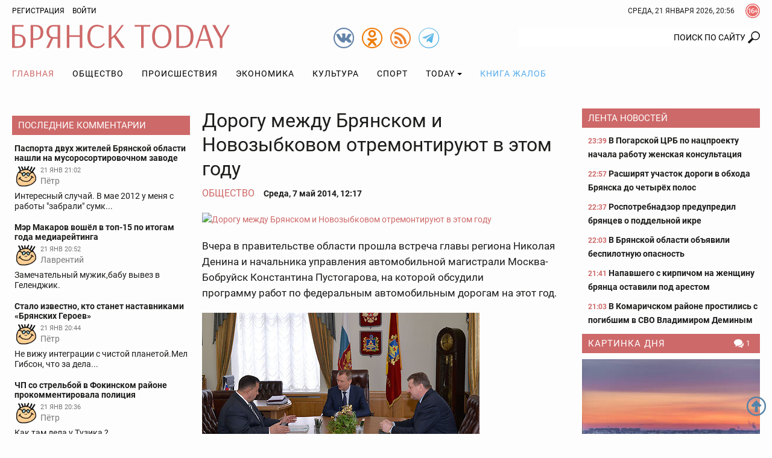

--- FILE ---
content_type: text/html; charset=UTF-8
request_url: https://bryansktoday.ru/article/9204
body_size: 25055
content:
<!DOCTYPE html>
<html lang="ru">
<head>

    <meta charset="UTF-8">
    <meta http-equiv="X-UA-Compatible" content="IE=edge">
    <meta content="https://bryansktoday.ru" name="rights">
    <meta content="width=device-width, initial-scale=1.0, maximum-scale=1.0, user-scalable=0" name="viewport">
    <meta http-equiv="Pragma" content="no-cache">
    <meta http-equiv="Expires" content="0">
 
    <meta name="csrf-param" content="_csrf">
<meta name="csrf-token" content="bD7tTJX7_AoPTzILELOrF2svRQeIR0jqP7wUY_XpfINBcd0b4JGOQ3sNcztj2-9ZP2AiVrAWP7MS6GFRzawt4g==">
    <title>Дорогу между Брянском и Новозыбковом отремонтируют в этом году</title>
    <meta description="Об сообщил начальник управления автомобильной магистрали Москва-Бобруйск Константин Пустогаров. Брянск - 2014-05-07">             <meta property="og:url" content="https://bryansktoday.ru/article/9204" />
     <meta property="og:title" content="Дорогу между Брянском и Новозыбковом отремонтируют в этом году" />
     <meta property="og:type" content="article" />
     <meta property="og:description" content="Об сообщил начальник управления автомобильной магистрали Москва-Бобруйск Константин Пустогаров" />
     <meta property="og:site_name" content="Bryansktoday" />
     <meta property="og:image" content="https://bryansktoday.ru/media/k2/items/cache/ff92f767a0c4f803ca20db73a4631ff6_M.jpg" />
     <meta property="og:section" content="Общество" />
     <meta name="keywords" content="новости брянска, брянские новости, новости брянской области, новости брянска сегодня, новости брянска сегодня онлайн, новости дня, брянские новости сегодня, новость брянская область, bryansk, главное, главная онлайн, лента новостей, брянсктодэй.ру, брянсктудей ру" />
     <meta name="image" content="https://bryansktoday.ru/media/k2/items/cache/ff92f767a0c4f803ca20db73a4631ff6_M.jpg" />
     <link rel="canonical" href="https://bryansktoday.ru/article/9204" />
     <link rel="amphtml" href="https://bryansktoday.ru/amp/9204" />
    
    <!-- скрипт для тизерки clickio-->

    <script src="https://yandex.ru/ads/system/header-bidding.js"></script>
    <script src="https://cdn.adfinity.pro/code/bryansktoday.ru/adfinity.js" async></script>

    <script>
        window.Ya || (window.Ya = {});
        window.yaContextCb = window.yaContextCb || [];
        window.Ya.adfoxCode || (window.Ya.adfoxCode = {});
        window.Ya.adfoxCode.hbCallbacks || (window.Ya.adfoxCode.hbCallbacks = []);
    </script>
    <script src="https://yandex.ru/ads/system/context.js" async></script>
    <link rel="preconnect" href="https://ads.betweendigital.com" crossorigin>

    <script src='https://news.2xclick.ru/loader.js' async></script>





    <style>
        *, *::before, *::after {
            box-sizing: border-box
        }

        html {
            font-family: sans-serif;
            line-height: 1.15;
            -webkit-text-size-adjust: 100%
        }

        article, aside, header, nav, section {
            display: block
        }

        body {
            margin: 0;
            font-family: "Roboto", sans-serif;
            font-size: 12pt;
            font-weight: 400;
            line-height: 1.375rem;
            color: #1c1c1b;
            text-align: left;
            background-color: #1c1c1b
        }

        h2 {
            margin-top: 0;
            margin-bottom: 20
        }

        p {
            margin-top: 0;
            margin-bottom: 20
        }

        ol, ul {
            margin-top: 0;
            margin-bottom: 1rem
        }

        ul ul {
            margin-bottom: 0
        }

        a {
            color: #CE6969;
            text-decoration: none;
            background-color: transparent
        }

        a:not([href]):not([tabindex]) {
            color: inherit;
            text-decoration: none
        }

        img {
            vertical-align: middle;
            border-style: none
        }

        svg {
            overflow: hidden;
            vertical-align: middle
        }

        label {
            display: inline-block;
            margin-bottom: 20
        }

        button {
            border-radius: 0
        }

        input, button {
            margin: 0;
            font-family: inherit;
            font-size: inherit;
            line-height: inherit
        }

        button, input {
            overflow: visible
        }

        button {
            text-transform: none
        }

        button, [type="button"], [type="submit"] {
            -webkit-appearance: button
        }

        button::-moz-focus-inner, [type="button"]::-moz-focus-inner, [type="submit"]::-moz-focus-inner {
            padding: 0;
            border-style: none
        }

        input[type="checkbox"] {
            box-sizing: border-box;
            padding: 0
        }

        ::-webkit-file-upload-button {
            font: inherit;
            -webkit-appearance: button
        }

        html {
            font-size: 12pt
        }

        body {
            background-color: #fdfdfd;
            background-size: cover;
            background-position: center top;
            background-attachment: fixed;
            color: #1c1c1b;
            font-size: 0.875rem;
            font-style: normal;
            height: 100vh;
            text-rendering: optimizeLegibility;
            width: 100%;
            -webkit-font-smoothing: antialiased;
            -moz-osx-font-smoothing: grayscale;
            -moz-font-feature-settings: 'liga', 'kern'
        }

        img {
            max-width: 100%;
            height: auto;
            margin: 0 auto
        }

        .img-responsive {
            max-width: 100%;
            height: auto
        }

        h2 {
            color: #657dbd;
            font-family: "Roboto", sans-serif;
            font-weight: 300;
            line-height: 1.25rem;
            margin-top: 0;
            margin-bottom: 1.25rem;
            position: relative
        }

        h2 {
            font-size: 1.75rem;
            font-weight: 300;
            line-height: 1.75rem
        }

        p {
            margin-bottom: 1.25rem
        }

        @media (max-width: 799.98px) {
            ul {
                padding-left: 0
            }
        }

        .container {
            width: 100%;
            padding-right: 10px;
            padding-left: 10px;
            margin-right: auto;
            margin-left: auto
        }

        @media (min-width: 576px) {
            .container {
                max-width: 576px
            }
        }

        @media (min-width: 800px) {
            .container {
                max-width: 800px
            }
        }

        @media (min-width: 992px) {
            .container {
                max-width: 992px
            }
        }

        @media (min-width: 1200px) {
            .container {
                max-width: 1180px
            }
        }

        @media (min-width: 1280px) {
            .container {
                max-width: 1260px
            }
        }

        .row {
            display: flex;
            flex-wrap: wrap;
            margin-right: -10px;
            margin-left: -10px
        }

        .col-sm-12, .col-md-4, .col-md-5, .col-md-7, .col-lg-3, .col-lg-6 {
            position: relative;
            width: 100%;
            min-height: 1px;
            padding-right: 10px;
            padding-left: 10px
        }

        @media (min-width: 576px) {
            .col-sm-12 {
                flex: 0 0 100%;
                max-width: 100%
            }
        }

        @media (min-width: 800px) {
            .col-md-4 {
                flex: 0 0 33.3333333333%;
                max-width: 33.3333333333%
            }

            .col-md-5 {
                flex: 0 0 41.6666666667%;
                max-width: 41.6666666667%
            }

            .col-md-7 {
                flex: 0 0 58.3333333333%;
                max-width: 58.3333333333%
            }
        }

        @media (min-width: 992px) {
            .col-lg-3 {
                flex: 0 0 25%;
                max-width: 25%
            }

            .col-lg-6 {
                flex: 0 0 50%;
                max-width: 50%
            }
        }

        .clearfix::after {
            display: block;
            clear: both;
            content: ""
        }

        .text-right {
            text-align: right !important
        }

        .text-center {
            text-align: center !important
        }

        @media (min-width: 992px) {
            .text-lg-left {
                text-align: left !important
            }
        }

        .header {
            margin-bottom: 20px
        }

        .header-toolbar {
            padding-top: 2px;
            padding-bottom: 2px;
            font-size: 0.75rem
        }

        .header-center {
            padding: 5px 0
        }

        #time-date {
            text-transform: uppercase;
            line-height: 32px;
            margin: 0 auto;
            vertical-align: top;
            clear: both;
            text-align: center
        }

        @media (min-width: 576px) {
            #time-date {
                float: right;
                clear: none
            }
        }

        .logo {
            background-repeat: no-repeat;
            background-size: 100%;
            width: 100%;
            max-width: 361px;
            height: 50px;
            display: inline-block;
            vertical-align: top
        }

        @media (max-width: 991px) {
            .logo {
                display: block;
                margin: 0.625rem auto 0
            }
        }

        .social {
            width: 34px;
            height: 34px;
            display: inline-block;
            margin-left: 10px;
            vertical-align: top;
            margin-top: 10px
        }

        @media (min-width: 800px) {
            .social {
                margin-top: 5px
            }
        }

        .social:first-child {
            margin-left: 0
        }

        .over16 {
            width: 24px;
            height: 24px;
            margin-left: 18px;
            margin-top: 4px;
            float: right;
            vertical-align: top
        }

        .login {
            -webkit-appearance: unset
        }

        .rating {
            display: block;
            text-transform: uppercase;
            font-size: 10px;
            color: #CE6969;
            margin: 0 auto;
            text-align: center
        }

        @media (min-width: 800px) {
            .rating {
                position: absolute;
                right: 15px;
                margin-top: -20px;
                text-align: left
            }
        }

        @media (min-width: 992px) {
            .rating {
                margin-top: -15px;
                right: 15px
            }
        }

        @media (min-width: 1200px) {
            .rating {
                margin-top: -10px;
                right: 20px
            }
        }

        @media (min-width: 1280px) {
            .rating {
                margin-top: -10px;
                right: 50px
            }
        }

        #mod_slogin {
            float: left;
            line-height: 32px
        }

        #mod_slogin .login {
            background-image: none;
            background-color: transparent;
            border: none;
            outline: none;
            margin-left: 10px;
            color: #000000;
            text-transform: uppercase
        }

        .reg {
            text-transform: uppercase;
            color: #000000
        }

        #bt-login {
            position: absolute;
            z-index: 10;
            min-width: 250px;
            padding: 10px;
            margin: 0;
            background-color: #ffffff;
            border: 2px solid #1c1c1b;
            text-align: left
        }

        #bt-login label {
            display: block;
            line-height: 0.875rem;
            font-weight: 700;
            margin-bottom: 4px;
            text-transform: uppercase
        }

        #bt-login .btn-login {
            display: block;
            margin: 1.25rem auto 0
        }

        #bt-login .pretext {
            text-transform: uppercase;
            text-align: center
        }

        #form-login-remember {
            text-transform: none
        }

        #form-login-remember input {
            position: relative;
            top: 2px
        }

        .search {
            margin: 20px 0 0
        }

        @media (min-width: 800px) {
            .search {
                margin: 5px 0 0
            }
        }

        .search .inputbox {
            height: 32px;
            padding: 6px 24px 6px 12px;
            background-color: #fff;
            border: 0px solid #ccc;
            border-radius: 2px;
            -webkit-box-shadow: none;
            box-shadow: none;
            width: 100%;
            position: relative;
            z-index: 1;
            border-top-right-radius: 0;
            border-bottom-right-radius: 0;
            text-align: right;
            line-height: 16px;
            background-position: right center;
            background-repeat: no-repeat
        }

        @media (max-width: 799px) {
            .search .inputbox {
                border: 1px solid #657dbd;
                background-position: 99% center;
                text-align: center
            }
        }

        .navbar {
            margin-top: 0px;
            margin-bottom: 0px;
            text-align: center;
            width: 100%
        }

        .navbar::after {
            display: block;
            clear: both;
            content: ""
        }

        .navbar-nav {
            list-style-type: none;
            margin-bottom: 0px;
            padding-left: 0
        }

        @media (min-width: 992px) {
            .navbar-nav {
                display: -webkit-flex;
                display: -moz-flex;
                display: -ms-flex;
                display: -o-flex;
                display: flex
            }
        }

        .navbar-nav li {
            text-transform: uppercase
        }

        .navbar-nav li:first-child > a {
            padding-left: 0
        }

        .navbar-nav li a {
            color: #000000;
            display: block;
            position: relative;
            letter-spacing: 1px;
            font-size: 14px;
            padding: 15px 5px;
            text-align: center
        }

        @media (min-width: 992px) {
            .navbar-nav li a {
                padding: 0.9375rem
            }
        }

        .navbar-nav li a.book {
            color: #55ACEE
        }

        .navbar-nav li .dropdown-menu {
            position: relative
        }

        @media (min-width: 992px) {
            .navbar-nav li .dropdown-menu {
                background-color: #ffffff;
                box-shadow: 0 6px 12px rgba(0, 0, 0, 0.175);
                border: 1px solid rgba(0, 0, 0, 0.15);
                position: absolute
            }
        }

        .navbar-nav li .dropdown-menu > li > a {
            padding: 15px
        }

        @media (min-width: 992px) {
            .navbar-nav li .dropdown-menu > li > a {
                text-align: left;
                white-space: nowrap
            }
        }

        .navbar-nav li.current a {
            background-color: transparent;
            color: #CE6969
        }

        .navbar-nav li.dropdown li {
            position: relative
        }

        .navbar-nav li.dropdown li a:after {
            display: none
        }

        .navbar-toggle {
            border: 1px solid #c2b3b3;
            background-color: transparent;
            border-radius: 0;
            float: none;
            padding: 9px 10px;
            margin-top: 0.625rem
        }

        .navbar-toggle .icon-bar {
            background-color: #c2b3b3;
            border-radius: 1px;
            display: block;
            width: 22px;
            height: 2px
        }

        .navbar-toggle .icon-bar + .icon-bar {
            margin-top: 4px
        }

        @media (min-width: 992px) {
            .navbar-toggle {
                display: none
            }
        }

        .navbar-collapse {
            -webkit-overflow-scrolling: touch;
            display: none
        }

        .navbar-collapse::after {
            display: block;
            clear: both;
            content: ""
        }

        .navbar-collapse.collapse {
            height: auto
        }

        @media (min-width: 992px) {
            .navbar-collapse.collapse {
                display: block
            }
        }

        .sr-only {
            position: absolute;
            width: 1px;
            height: 1px;
            margin: -1px;
            padding: 0;
            overflow: hidden;
            clip: rect(0, 0, 0, 0);
            border: 0
        }

        .btn, .button {
            border: none;
            display: inline-block;
            font-size: 0.75rem;
            font-weight: 400;
            line-height: 2rem;
            letter-spacing: 0rem;
            height: 2rem;
            text-align: center;
            white-space: nowrap;
            vertical-align: middle;
            text-transform: uppercase;
            border-radius: 0rem;
            padding: 0 1rem
        }

        .btn-red {
            background-color: #CE6969;
            background-image: none;
            border: 0.0625rem solid #CE6969;
            color: #fff
        }

        .form-control {
            background-color: transparent;
            background-image: none;
            box-shadow: none;
            border: 1px solid #1c1c1b;
            border-radius: 0.125rem;
            color: #1c1c1b;
            display: block;
            font-size: 1rem;
            font-weight: 500;
            line-height: 2rem;
            outline: none;
            padding: 0 0.5rem;
            text-align: left;
            width: 100%
        }

        .form-control::-ms-expand {
            background-color: transparent;
            border: 0
        }

        .form-control::-moz-placeholder {
            font-size: 0.875rem;
            font-weight: 500;
            opacity: 1
        }

        .form-control:-moz-placeholder {
            font-size: 0.875rem;
            font-weight: 500;
            opacity: 1
        }

        .form-control:-ms-input-placeholder {
            font-size: 0.875rem;
            font-weight: 500;
            opacity: 1
        }

        .form-control::-webkit-input-placeholder {
            font-size: 0.875rem;
            font-weight: 500;
            opacity: 1
        }

        .dropdown {
            position: relative
        }

        .dropdown-toggle::after {
            display: inline-block;
            width: 0;
            height: 0;
            margin-left: 4px;
            vertical-align: middle;
            content: "";
            border-top: 4px solid;
            border-right: 4px solid transparent;
            border-left: 4px solid transparent
        }

        .dropdown-menu {
            display: none;
            position: absolute;
            list-style: none;
            padding-left: 0;
            text-align: left;
            z-index: 1000
        }

        @media (max-width: 1199px) {
            .dropdown-menu {
                margin: 0 -1rem
            }
        }

        .lightboxOverlay {
            position: absolute;
            top: 0;
            left: 0;
            z-index: 9999;
            background-color: black;
            filter: progid:DXImageTransform.Microsoft.Alpha(Opacity=80);
            opacity: 0.8;
            display: none
        }

        .pagination {
            justify-content: center;
            padding-left: 0;
            list-style: none;
            margin: 1.25rem 0;
            text-align: center
        }

        @media (min-width: 576px) {
            .pagination {
                display: -webkit-flex;
                display: -moz-flex;
                display: -ms-flex;
                display: -o-flex;
                display: flex
            }
        }

        .carousel {
            position: relative
        }

        .carousel-inner {
            position: relative;
            overflow: hidden;
            margin-bottom: 0.625rem;
            width: 100%
        }

        .carousel-inner::after {
            display: block;
            clear: both;
            content: ""
        }

        .carousel-item {
            position: relative;
            display: none;
            width: 100%;
            margin-right: -100%;
            backface-visibility: hidden
        }

        .carousel-item img {
            display: block;
            margin: 0 auto
        }

        .carousel-item.active {
            display: block
        }

        .carousel-control {
            background-color: #CE6969;
            background-repeat: no-repeat;
            background-position: 5px 5px;
            display: block;
            top: 50%;
            height: 30px;
            margin-top: -15px;
            opacity: 1;
            position: absolute;
            width: 30px
        }

        .carousel-indicators {
            display: -webkit-flex;
            display: -moz-flex;
            display: -ms-flex;
            display: -o-flex;
            display: flex;
            list-style-type: none;
            padding-left: 0;
            margin: 0 -0.3125rem
        }

        .carousel-indicators-item {
            max-height: 60px;
            padding: 0 0.3125rem;
            overflow: hidden;
            width: 25%
        }

        @media (min-width: 992px) {
            .carousel-indicators-item {
                max-height: 77px
            }
        }

        .tab-content > .tab-pane.active {
            display: block;
        }

        .tab-content > .tab-pane {
            display: none
        }

        .promoTitleMain {
            position: relative;
            display: block;
            bottom: 0;
            padding: 0 0 8px;
            line-height: 24px;
            font-size: 20px;
            text-shadow: 0 0 1px #000000;
            color: #BAD2FF
        }

        .introtextMain {
            color: #ffffff;
            line-height: 20px !important;
            font-size: 16px !important;
            font-style: normal !important;
            font-weight: normal !important
        }

        .plash {
            position: absolute;
            bottom: 10px;
            background-color: rgba(54, 54, 54, 0.6);
            display: block;
            padding: 10px 10px
        }

        .promo {
            margin-bottom: 20px;
            display: none
        }

        @media (min-width: 800px) {
            .promo {
                display: -webkit-flex;
                display: -moz-flex;
                display: -ms-flex;
                display: -o-flex;
                display: flex;
                margin-bottom: 0px
            }
        }

        @media (min-width: 1200px) {
            .promo {
                flex: 0 0 75%;
                max-width: 75%
            }
        }

        .promo-lenta {
            display: none;
            position: relative;
            margin-bottom: 2.5rem
        }

        @media (min-width: 992px) {
            .promo-lenta {
                display: block
            }
        }

        @media (min-width: 1200px) {
            .promo-lenta {
                display: -webkit-flex;
                display: -moz-flex;
                display: -ms-flex;
                display: -o-flex;
                display: flex
            }
        }

        .promo-lenta::after {
            display: block;
            clear: both;
            content: ""
        }

        .promo-lenta h2 {
            margin-bottom: 0;
            margin-top: 0
        }

        .promo-lenta .newslist {
            margin-left: 10px;
            margin-bottom: 0;
            display: none
        }

        @media (min-width: 1200px) {
            .promo-lenta .newslist {
                display: block
            }
        }

        .promo-lenta .lenta {
            max-height: 385px
        }

        @media (min-width: 992px) {
            .promo-lenta .lenta {
                max-height: 373px
            }
        }

        @media (min-width: 1200px) {
            .promo-lenta .lenta {
                max-height: 373px
            }
        }

        .promo .col-md-7 {
            padding-right: 5px
        }

        .promo .col-md-7 .item {
            max-height: 330px
        }

        .promo .col-md-7 .promoImage {
            max-height: 330px;
            overflow: hidden
        }

        .promo .col-md-5 {
            padding-left: 5px
        }

        .promo .col-md-5 .item {
            max-height: 203px;
            overflow: hidden
        }

        .promo .col-md-5 .item:first-child {
            margin-bottom: 10px
        }

        @media (min-width: 1200px) {
            .promo .col-md-5 .item {
                max-height: 203px
            }
        }

        .promo .item {
            position: relative
        }

        .promo .promoTitle {
            color: #ffffff;
            display: block;
            font-size: 1rem;
            line-height: 1.375rem;
            text-shadow: 0 0 1px #000000;
            width: 100%;
            z-index: 1
        }

        .promo .promoImage {
            display: block;
            overflow: hidden;
            position: relative
        }

        .nav:before, .nav:after {
            content: " ";
            display: table
        }

        .nav:after {
            clear: both
        }

        @media (max-width: 991px) {
            .order-1 {
                order: 1
            }
        }

        @media (max-width: 991px) {
            .order-2 {
                order: 2
            }
        }

        @media (max-width: 991px) {
            .order-3 {
                order: 3
            }
        }

        .category-title {
            background-color: #CE6969;
            color: #ffffff;
            font-size: 0.9375rem;
            margin-top: 0;
            margin-bottom: 0.625rem;
            padding: 0px 5px 0 10px;
            line-height: 32px;
            text-transform: uppercase
        }

        @media (max-width: 1199px) {
            .category-title {
                font-size: 0.875rem
            }
        }

        .category-title::after {
            display: block;
            clear: both;
            content: ""
        }

        .category-title a {
            color: #ffffff;
            letter-spacing: 1px;
            display: inline;
            max-width: none;
            overflow: hidden;
            text-overflow: ellipsis;
            white-space: nowrap
        }

        .lenta {
            overflow-y: auto;
            overflow-x: hidden;
            font-size: 0.875rem;
            font-weight: bold;
            padding-left: 0.625rem
        }

        .lenta .item {
            background-image: none
        }

        .lenta .item:last-child {
            padding-bottom: 0
        }

        .lenta .item + .item {
            margin-top: 0.9375rem
        }

        .lenta .promoTitle {
            color: #1c1c1b;
            padding-left: 0;
            line-height: 1.25rem
        }

        .lenta .DateCreated {
            font-size: 0.75rem;
            color: #CE6969
        }

        .lenta::-webkit-scrollbar-track {
            -webkit-box-shadow: inset 0 0 6px transprentize(#1c1c1b, 0.7);
            background-color: #F5F5F5
        }

        .lenta::-webkit-scrollbar {
            width: 12px;
            background-color: #F5F5F5
        }

        .lenta::-webkit-scrollbar-thumb {
            -webkit-box-shadow: inset 0 0 6px transprentize(#1c1c1b, 0.7);
            background-color: #555;
            background-color: #1c1c1b
        }

        .slogin-buttons {
            display: -webkit-flex;
            display: -moz-flex;
            display: -ms-flex;
            display: -o-flex;
            display: flex;
            flex-wrap: wrap;
            justify-content: center;
            text-align: center
        }

        .slogin-buttons::after {
            display: block;
            clear: both;
            content: ""
        }

        .slogin-buttons .slogin-buttons-item {
            float: left;
            display: block;
            margin: 0px 5px 5px 0;
            height: 32px;
            width: 32px
        }

        .a-d-v {
            overflow: hidden
        }

        .a-d-v img {
            display: block;
            max-width: 100%;
            margin: 0 auto
        }

        .a-d-v a {
            display: block;
            text-align: center
        }

        .aside {
            margin-bottom: 1.25rem
        }

        @media (min-width: 1200px) {
            .aside {
                margin-bottom: 2.5rem
            }
        }

        .module .item {
            text-align: center
        }

        .module .item + .item {
            margin-top: 0.625rem
        }

        @media (min-width: 992px) {
            .module .item {
                text-align: left
            }
        }

        .module a.title {
            color: #1c1c1b;
            display: block;
            font-size: 0.875rem;
            font-weight: 700;
            line-height: 16px;
            margin: 5px 0 0;
            text-align: center
        }

        @media (min-width: 992px) {
            .module a.title {
                text-align: left
            }
        }

        .module .image {
            display: block;
            margin: 0px auto;
            text-align: center
        }

        .hits {
            background-repeat: no-repeat;
            background-position: left center;
            font-size: 0.75rem;
            padding-left: 16px
        }

        .category-title .hits {
            float: right;
            padding-left: 20px
        }

        .comments-value {
            background-repeat: no-repeat;
            background-position: left center;
            color: #1c1c1b;
            padding-left: 16px;
            font-size: 0.75rem
        }

        .category-title .comments-value {
            color: #ffffff;
            float: right;
            padding: 0 10px 0 20px
        }

        .jcomments-latest {
            margin-bottom: 0;
            padding-left: 0px;
            list-style: none
        }

        .jcomments-latest .title {
            display: block;
            font-size: 0.875rem;
            font-weight: 700;
            line-height: 1rem;
            color: #1c1c1b;
            padding: 0px 0px 4px
        }

        .jcomments-latest img {
            border: 1px solid #ffffff;
            width: 38px;
            height: 38px;
            margin: 0 5px 5px 0;
            float: left
        }

        .jcomments-latest .author {
            margin: 0 10px 0 0;
            display: block;
            overflow-x: hidden;
            line-height: 17px;
            color: #777;
            vertical-align: top
        }

        .jcomments-latest .date {
            vertical-align: top;
            color: #777;
            display: block;
            margin: 0px 0 0 0;
            font-size: 10.5px;
            line-height: 18px
        }

        .jcomments-latest .comment {
            color: #1c1c1b;
            line-height: 17px;
            clear: both;
            display: block;
            overflow: hidden
        }

        .jcomments-latest .items {
            padding: 4px;
            display: block
        }

        .jcomments-latest .items + .items {
            margin-top: 0.625rem
        }

        .tabpanel-social .tab-pane div {
            margin: 0 auto;
            width: 100%;
            min-width: 100%;
        }

        .itemList-item {
            display: flex;
            flex-wrap: wrap;
            margin-bottom: 40px;
            position: relative
        }

        .itemList-item::after {
            display: block;
            clear: both;
            content: ""
        }

        @media (min-width: 576px) {
            .itemList-item {
                display: block
            }
        }

        .itemList-item .title {
            color: #1c1c1b;
            display: block;
            font-size: 1rem;
            font-weight: 700;
            order: 1;
            overflow: hidden;
            line-height: 1.125rem;
            text-align: center;
            width: 100%
        }

        @media (min-width: 576px) {
            .itemList-item .title {
                display: inline;
                line-height: 1.375rem;
                text-align: left
            }
        }

        .itemList .category {
            color: #1c1c1b;
            display: block;
            line-height: 1.125rem;
            text-align: center;
            text-transform: uppercase
        }

        @media (min-width: 576px) {
            .itemList .category {
                display: inline;
                padding: 0px 6px 0 0;
                text-align: left
            }
        }

        .itemList .comments-value {
            font-size: 0.75rem;
            padding: 0 10px 0 20px
        }

        @media (min-width: 576px) {
            .itemList .comments-value {
                float: right
            }
        }

        .itemList .hits {
            font-size: 0.75rem;
            padding-left: 20px;
            margin-right: 10px
        }

        @media (min-width: 576px) {
            .itemList .hits {
                float: right;
                margin-right: 0
            }
        }

        .itemList .DateCreated {
            margin-right: 10px
        }

        @media (min-width: 576px) {
            .itemList .DateCreated {
                margin-right: 0
            }
        }

        .itemList .info {
            color: #898989;
            order: 4;
            text-align: center;
            width: 100%
        }

        @media (min-width: 576px) {
            .itemList .info {
                color: inherit;
                text-align: left
            }
        }

        .itemList .image {
            display: block;
            overflow: hidden;
            order: 2;
            position: relative;
            width: 100%
        }

        @media (min-width: 576px) {
            .itemList .image {
                float: left;
                max-width: 33.3333333333%;
                margin-right: 1.25rem
            }
        }

        @media (min-width: 800px) {
            .itemList .image {
                max-width: 25%
            }
        }

        @media (min-width: 992px) {
            .itemList .image {
                max-width: 33.3333333333%
            }
        }

        @media (min-width: 1200px) {
            .itemList .image {
                max-height: 106px
            }
        }

        .itemList .image img {
            display: block;
            margin: 0 auto
        }

        .itemList .introText {
            order: 3;
            text-align: center;
            width: 100%;
            line-height: 16px;
            margin-bottom: 8px
        }

        @media (min-width: 576px) {
            .itemList .introText {
                line-height: 20px;
                margin-bottom: 0;
                text-align: left
            }
        }

        @media only screen and (min-width: 992px) {
            #scroller {
                position: fixed;
                bottom: 30px;
                right: 10px;
                background-size: 32px;
                background-repeat: no-repeat;
                background-position: center;
                width: 32px;
                height: 32px;
                display: none
            }
        }

        .collapse {
            display: none
        }

        .tab-pane iframe {
            width: 100%;
        }

        @media (max-width: 575px) {
            .itemList-item--inner {
                background-image: linear-gradient(rgba(255, 255, 255, 0) 0, rgba(203, 211, 231, 0.6) 16%, rgba(101, 125, 189, 0.8));
                display: -webkit-flex;
                display: -moz-flex;
                display: -ms-flex;
                display: -o-flex;
                display: flex;
                flex-wrap: wrap;
                position: absolute;
                padding-top: 40px;
                padding-bottom: 10px;
                bottom: 0;
                z-index:9999;
            }
        }

        .aside {
            margin-bottom: 0.75rem !important;
        }
    </style>
    <link rel="apple-touch-icon" sizes="180x180" href="/apple-touch-icon.png">
    <link rel="icon" type="image/png" sizes="32x32" href="/favicon-32x32.png">
    <link rel="icon" type="image/png" sizes="16x16" href="/favicon-16x16.png">
    <link rel="manifest" href="/site.webmanifest">
    <link rel="mask-icon" href="/safari-pinned-tab.svg" color="#ce6969">
    <meta name="msapplication-TileColor" content="#ffffff">
    <meta name="msapplication-TileImage" content="/mstile-144x144.png">
    <meta name="theme-color" content="#ffffff">

    <!-- HTML5 shim and Respond.js IE8 support of HTML5 elements and media queries -->
    <!--[if lt IE 9]>
    <script src="https://oss.maxcdn.com/html5shiv/3.7.2/html5shiv.min.js"></script>
    <script src="https://oss.maxcdn.com/respond/1.4.2/respond.min.js"></script>
    <![endif]-->

    <meta name="google-site-verification" content="google-site-verification: googledd3b01aeef2e4349.html" />
    <meta name="google-site-verification" content="google-site-verification: googlebdac865687fd8906.html" />
    <meta name="google-site-verification" content="google-site-verification: googlef0a52387b54d9cc6.html" />
    <meta name="yandex-verification" content="Verification: 7a9a4bbf777c529d" />
    <meta name="yandex-verification" content="Verification: 734d6ad7a6c4769f" />
    <meta name="yandex-verification" content="6d37575ebaf313e3" />

    <link rel="alternate" type="application/rss+xml" title="RSS" href="https://bryansktoday.ru/export/rss" />



    



</head>

<body class="device-ios-no device-android-no device-mobile-no device-table-no">



<div id="vk_api_transport"></div>
<script type="text/javascript">
window.vkAsyncInit = function() {
    VK.Widgets.Group("vk_groups", {mode: 0, width: "auto", height: "300", color1: 'FFFFFF', color2: '2B587A', color3: '5B7FA6'}, 47294518);
};

setTimeout(function() {
    var el = document.createElement("script");
    el.type = "text/javascript";
    el.src = "https://vk.com/js/api/openapi.js?168";
    el.async = true;
    document.getElementById("vk_api_transport").appendChild(el);
}, 7000);
</script>
<script>
    if (window.innerWidth < 800) {

        window.yaContextCb.push(()=>{
            Ya.Context.AdvManager.render({
                type: 'fullscreen',
                blockId: 'R-A-107386-39'
            })
        })



    }
</script>
<script>
    var r = (Math.random()*10000000000).toFixed(0);
    var s = document.createElement('script');
    s.src = "//ads.betweendigital.com/sspmatch-js?p=42565&randsalt="+r;
    s.async = true;
    document.body.appendChild(s);
</script>


<style>
    .mobileshow {display: none;}

    blockquote {
        padding-left: 1rem;
        font-style: italic;
        border-left: 3px solid #ccc;
    }

    @media (max-width: 800px) {
        .mobileshow {display: block;}
    }

    #adv_mid_0 {padding-bottom: 16px;}
    #adv_mid_a {padding-bottom: 16px;}
    .social.tg {
        background-image: url(/icons/tg.png)
    }

</style>









<div class="container">
        </div>

<header class="header">
    <div class="header-toolbar">
        <div class="container clearfix">
            <div id="mod_slogin">
                                    <div class="text-right">
                        <a class="reg" rel="nofollow" href="/registration" title="Регистрация">Регистрация</a>
                        <a id="login-button" type="button" class="login" data-toggle="collapse" aria-expanded="false" aria-controls="bt-login"
                           onclick="$('#bt-login').toggleClass('in');" rel="nofollow">Войти</a>
                    </div>

                    <div id="bt-login" class="collapse">
                        

                        <form action="/site/login" method="post" id="login-form">
                            <p id="form-login-username">
                                <label for="modlgn-username">Логин</label>
                                <input id="modlgn-username" type="text" name="LoginForm[email]" class="form-control" size="18">
                            </p>
                            <p id="form-login-password">
                                <label for="modlgn-passwd">Пароль</label>
                                <input id="modlgn-passwd" type="password" name="LoginForm[password]" class="form-control" size="18">
                            </p>
                            <label id="form-login-remember" for="modlgn-remember">
                                <input id="modlgn-remember" type="checkbox" name="remember" class="inputbox" value="yes">
                                Запомнить меня
                            </label>
                            <input type="submit" name="Submit" class="button btn-login btn-red" value="Войти">
                            <input type="hidden" name="option" value="com_users">
                            <input type="hidden" name="task" value="user.login">
                            <input type="hidden" name="return" value="aW5kZXgucGhwP29wdGlvbj1jb21fazImSXRlbWlkPTI0OSZpZD0mbGF5b3V0PWNhdGVnb3J5JnRhc2s9JnZpZXc9aXRlbWxpc3Q=">
                            <input type="hidden" name="6250c424e219180e9ca228e44940dc09" value="1">
                                                    </form>
                    </div>
                            </div>
            <div class="over16" title="Сайт может содержать контент, запрещенный к просмотру лицам до 16 лет."></div>


            <div id="time-date">
                Среда, 21 январь 2026, 23:55            </div>
        </div>
            </div>
    <div class="header-center">
        <div class="container">
            <div class="row">
                                <div class="col-sm-12 col-md-4 text-center text-lg-left"><a class="logo" href="/"><svg xmlns="http://www.w3.org/2000/svg" viewBox="0 0 361 38.52"><path d="M18.89 3.28H4.38v12.33H8.7c8.58 0 13.87 3.45 13.87 10.76S18 38 9 38H0V.52h18.89zM4.38 18v17.41h4.43c6.22 0 9.33-2.76 9.33-8.92S14.68 18 8.7 18zM30.69.52h9c7.54 0 12.15 3.91 12.15 11.86 0 9.33-6.28 12.44-12 12.44h-4.78V38h-4.37zm4.37 2.53V22.4h4.09c4.38 0 8.06-2.19 8.06-9.85 0-6.68-3.05-9.5-8-9.5zM79.8 38h-4.32V22.86h-7.42L61.09 38h-4.44l7.72-15.61C60.51 21.13 57 17.74 57 11.86 57 4.32 62.35.52 67.82.52h12zM68 20.15h7.48V3.05H68c-3.11 0-6.68 3-6.68 8.64s3.28 8.46 6.68 8.46zM116.59 38h-4.37V20H95.11v18h-4.37V.52h4.37v16.81h17.11V.52h4.37zM141.41 2.88c-7.32 0-11.92 5.53-11.92 16.58s4.72 16.18 12.26 16.18A12.8 12.8 0 0 0 152.12 30l1.61 1.84a14.36 14.36 0 0 1-12.5 6.68c-10.36 0-16.41-7.14-16.41-18.94C124.82 7.6 131.16 0 141 0a23.24 23.24 0 0 1 11 3.17l-.51 2.76s-5.02-3.05-10.08-3.05zM160.29.52h4.38V20.9l4.55-4L181.83.52h3.51l-13.13 16.7L187.12 38h-5.47L169 20.56l-4.32 3.62V38h-4.38zM229 3.28h-10.73V38h-4.38V3.28h-10.65V.52H229zM248.15 38.52c-10.08 0-16-7.31-16-19.23S238.07 0 248.15 0s16.12 7.43 16.12 19.29-5.98 19.23-16.12 19.23zm0-35.76c-7.25 0-11.34 5.82-11.34 16.53s4 16.47 11.34 16.47 11.46-5.7 11.46-16.47-4.15-16.53-11.46-16.53zM272.45.52h11.4c10.65 0 17 6.56 17 18.83s-6.17 18.6-17 18.6h-11.4zm4.37 2.76v31.9h7.09c7.94 0 12.2-4.95 12.2-15.83s-4.26-16.07-12.26-16.07zM321.73.52L334.11 38h-4.55l-3.91-11.52H311L307.05 38H304L316.61.52zm-10 23.55h13.17l-6.51-20.21zM336.93.52l10.31 18.42L357.49.52H361l-12.21 21.65V38h-4.37V22.46L332 .52z" fill="#ce6969"/></svg></a>
                                  </div>
                <div class="col-sm-12 col-md-4 text-center">
                    <a href="https://vk.com/bryansktoday" class="social vk"></a>
                   
                                        <a href="https://ok.ru/bryansktoday" class="social ok"></a>
                    <a rel="nofollow noopener" href="https://feedburner.google.com/fb/a/mailverify?uri=Bryansktoday&amp;loc=ru_RU" class="social feed"></a>
                    <a rel="nofollow noopener" href="https://t.me/bryansktodaynews" class="social tg"></a>
                </div>
                <div class="col-sm-12 col-md-4">
                    <div class="search">
                        <form action="/search" method="get" autocomplete="off" class="k2SearchBlockForm">

                            <input type="text" value="ПОИСК ПО САЙТУ" name="text" maxlength="50" size="50" alt="Искать" class="inputbox" onblur="if(this.value==&#39;&#39;) this.value=&#39;ПОИСК ПО САЙТУ&#39;;" onfocus="if(this.value==&#39;ПОИСК ПО САЙТУ&#39;) this.value=&#39;&#39;;">

                                                    </form>
                    </div>

                </div>
            </div>
        </div>
    </div>
    <div class="menu-bg">
        <div class="container">
            <nav class="navbar">
                <button type="button" class="navbar-toggle collapsed" data-toggle="collapse" data-target="#main-menu">
                    <span class="sr-only">Toggle navigation</span>
                    <span class="icon-bar"></span>
                    <span class="icon-bar"></span>
                    <span class="icon-bar"></span>
                </button>
                <div class="collapse navbar-collapse" id="main-menu">
                    <ul class="menu nav navbar-nav">
                        <li class=" current active"><a href="/">Главная</a></li>
                        <li class=""><a href="/society">Общество</a></li>
                        <li class=""><a href="/incidents">Происшествия</a></li>
                        <li class=""><a href="/economics">Экономика</a></li>
                        <li class=""><a href="/culture">Культура</a></li>
                        <li class=""><a href="/sport">Спорт</a></li>
                        <li class="dropdown parent">
                            <a class="dropdown-toggle" href="#" data-toggle="dropdown" role="button" aria-expanded="false">TODAY</a>
                            <ul class="dropdown-menu" role="menu">
                                <li class=""><a href="/bestblog">Блоги</a></li>
                                <li class=""><a href="/dayvideo">Видео дня</a></li>
                                <li class=""><a href="/pictureofday">Картинка дня</a></li>
                                <li class=""><a href="/opros-dnya">Опрос дня</a></li>
                                <li class=""><a href="/company-news">Новости компаний</a></li>
                                <li class=""><a href="/planet">Новости планеты</a></li>
                            </ul></li>
                        <li class="">
                            <a class=" book" href="/kniga-zhalob">Книга жалоб</a>
                        </li>
                    </ul>
                </div>
            </nav>
        </div>
    </div>
</header>


<div class="container">

    
        
        
        
        
        
        
        
                    <aside class="aside  left-first-bnr a-d-v">
                <div class="a-d-v">
                    <!-- adv_left_7 -->
                    <!-- Yandex.RTB R-A-107386-44 -->
<div id="yandex_rtb_R-A-107386-44"></div>
<script>
window.yaContextCb.push(() => {
    Ya.Context.AdvManager.render({
        "blockId": "R-A-107386-44",
        "renderTo": "yandex_rtb_R-A-107386-44"
    })
})
</script>
                </div>
            </aside>
        

    

    <div class="row">

                    <div class="col-lg-3 order-2">
                <!-- adv_left_0 -->
                                    <aside class="aside  left-first-bnr a-d-v">
                        <div class="a-d-v">
                            <!--yandex_bryansktoday-->
<!--Площадка: bryansktoday.ru / * / *-->
<!--Тип баннера: L_1-->
<!--Расположение: <верх страницы>-->
<div id="adfox_16213302283456589"></div>
<script>
    window.Ya.adfoxCode.create({
        ownerId: 311898,
        containerId: 'adfox_16213302283456589',
        params: {
            pp: 'g',
            ps: 'dqua',
            p2: 'hfga'
        }
    });
</script>
                        </div>
                    </aside>
                
                <!-- adv_left_1 -->
                
                                    <aside class="aside module">
                        <div class="category-title">
                            Последние комментарии
                        </div>

                        <div class="jcomments-latest lastcomment">
                            <a class="items left" href="/article/256682">
    <span class="title">Паспорта двух жителей Брянской области нашли на мусоросортировочном заводе</span>

    <img src="https://bryansktoday.ru/images/unknownuser2.png" alt="Пётр">
    <span class="date"><span class="">21 ЯНВ 21:02</span></span>

    <span class="author">Пётр</span>


		<span class="comment">Интересный случай. В мае 2012 у меня с работы "забрали" сумк...        </span>
</a>
<a class="items left" href="/article/256737">
    <span class="title">Мэр Макаров вошёл в топ-15 по итогам года медиарейтинга</span>

    <img src="https://bryansktoday.ru/images/unknownuser2.png" alt="Лаврентий">
    <span class="date"><span class="">21 ЯНВ 20:52</span></span>

    <span class="author">Лаврентий</span>


		<span class="comment">Замечательный мужик,бабу вывез в Геленджик.        </span>
</a>
<a class="items left" href="/article/256727">
    <span class="title">Стало известно, кто станет наставниками «Брянских Героев»</span>

    <img src="https://bryansktoday.ru/images/unknownuser2.png" alt="Пётр">
    <span class="date"><span class="">21 ЯНВ 20:44</span></span>

    <span class="author">Пётр</span>


		<span class="comment">Не вижу интеграции с чистой планетой.Мел Гибсон, что за дела...        </span>
</a>
<a class="items left" href="/article/256585">
    <span class="title">ЧП со стрельбой в Фокинском районе прокомментировала полиция</span>

    <img src="https://bryansktoday.ru/images/unknownuser2.png" alt="Пётр">
    <span class="date"><span class="">21 ЯНВ 20:36</span></span>

    <span class="author">Пётр</span>


		<span class="comment">Как там дела у Тузика ?        </span>
</a>
<a class="items left" href="/article/256682">
    <span class="title">Паспорта двух жителей Брянской области нашли на мусоросортировочном заводе</span>

    <img src="https://bryansktoday.ru/images/unknownuser2.png" alt="Екатерина">
    <span class="date"><span class="">21 ЯНВ 20:00</span></span>

    <span class="author">Екатерина</span>


		<span class="comment">А какое вы право имеете судить человека за его паспорт и тем...        </span>
</a>
                        </div>
                    </aside>
                

                                    <aside class="aside module mostpop">
                        <div class="category-title">Самое популярное</div>
                        <div class="">
                            <div class="item">
    <a class="title" href="/article/256585">
        ЧП со стрельбой в Фокинском районе прокомментировала полиция</a>
<!--    <div class="hits"></div>-->
</div><div class="item">
    <a class="title" href="/article/256675">
        Появились подробности трагедии на Десне в Брянске</a>
<!--    <div class="hits"></div>-->
</div><div class="item">
    <a class="title" href="/article/256557">
        Брянцам рассказали, как ошибки в трудовой книжке влияют на будущую пенсию</a>
<!--    <div class="hits"></div>-->
</div>                        </div>
                    </aside>
                
                                    <aside class="aside  left-first-bnr a-d-v">
                        <div class="a-d-v">
                            <!-- adv_left_4 -->
                            <!-- Yandex.RTB R-A-107386-46 -->
<div id="yandex_rtb_R-A-107386-46"></div>
<script>
window.yaContextCb.push(() => {
    Ya.Context.AdvManager.render({
        "blockId": "R-A-107386-46",
        "renderTo": "yandex_rtb_R-A-107386-46"
    })
})
</script>
                        </div>
                    </aside>
                

                                    <aside class="aside  left-first-bnr a-d-v">
                        <div class="a-d-v">
                            <!-- adv_left_5 -->
                            <!-- Yandex.RTB R-A-107386-47 -->
<div id="yandex_rtb_R-A-107386-47"></div>
<script>
window.yaContextCb.push(() => {
    Ya.Context.AdvManager.render({
        "blockId": "R-A-107386-47",
        "renderTo": "yandex_rtb_R-A-107386-47"
    })
})                        </div>
                    </aside>
                

                
                                    <aside class="aside  left-first-bnr a-d-v">
                        <div class="a-d-v">
                            <!-- adv_left_7 -->
                            <!-- Yandex.RTB R-A-107386-44 -->
<div id="yandex_rtb_R-A-107386-44"></div>
<script>
window.yaContextCb.push(() => {
    Ya.Context.AdvManager.render({
        "blockId": "R-A-107386-44",
        "renderTo": "yandex_rtb_R-A-107386-44"
    })
})
</script>
                        </div>
                    </aside>
                


            </div>
        
                <div class="col-lg-6 order-1">
            <section class="itemView">

    <article itemscope="" itemtype="http://schema.org/NewsArticle" class="">
        <style>
    .mobileshow {display: none;}



    @media (max-width: 800px) {
        .mobileshow {display: block;}
    }



    #adv_mid_0 {padding-bottom: 16px;}
</style>
<header itemscope itemtype="http://schema.org/NewsArticle">
    <h1 itemprop="headline" class="itemTitle">Дорогу между Брянском и Новозыбковом отремонтируют в этом году</h1>
    <meta itemprop="inLanguage" content="ru-RU">

    <div class="itemCategory"><a href="/society">Общество</a></div>

    <time itemprop="datePublished" content="2014-05-07T12:17:27.000+04:00"
          datetime="2014-05-07T12:17:27.000+04:00" class="itemDateCreated">
        Среда, 7 май 2014, 12:17    </time>

    <time datetime="2014-05-07 12:17:27" itemprop="dateModified"></time>

    
            <figure>
            <a class="itemImage" data-lightbox="img" rel="{handler: 'image'}"
               href="/media/k2/items/cache/ff92f767a0c4f803ca20db73a4631ff6_XL.jpg"
               data-title="Дорогу между Брянском и Новозыбковом отремонтируют в этом году"
               title="Дорогу между Брянском и Новозыбковом отремонтируют в этом году"
               itemscope itemtype="http://schema.org/ImageObject">
                <img itemprop="image" class="img-responsive"
                     src="/media/k2/items/cache/ff92f767a0c4f803ca20db73a4631ff6_XL.jpg"
                     alt="Дорогу между Брянском и Новозыбковом отремонтируют в этом году">
            </a>
        </figure>
    </header>



<div class="itemFullText" itemprop="articleBody">
    <p>Вчера в правительстве области прошла встреча главы региона Николая Денина и начальника управления автомобильной магистрали Москва-Бобруйск Константина Пустогарова, на которой обсудили программу<span style="line-height: 1.3em;"> работ по федеральным автомобильным дорогам на этот год.</span></p>
<p><img src="http://www.bryanskobl.ru/img/news/2014/01120t0005495h.jpg" border="0" /></p>
<p>По словам начальника управления, запланирован капремонт участка автодороги М-13 Брянск-Новозыбков в пригородной зоне Брянска, а также участка автомобильной дороги А-141 в Карачеве.</p>
<p>Кроме того, дорожники намерены отремонтировать почти 100 километров дорожного покрытия на трассах Орел-Брянск-Смоленск и Брянск-Новозыбков.</p></div>

<div style="text-align: right; padding-bottom: 20px; margin-right: 20px;">
    Брянск Today</div>

<div itemprop="author" itemscope="" itemtype="http://schema.org/Person" style="position: absolute;left: -9999px;">
    <span itemprop="name"> Брянск Today</span>
</div>

<div itemprop="publisher" itemscope="" itemtype="https://schema.org/Organization">
    <div itemprop="logo" itemscope="" itemtype="https://schema.org/ImageObject">
        <img itemprop="url image" src="https://bryansktoday.ru/templates/jblank/images/logo.png"
             style="display:none;">
        <meta itemprop="width" content="359">
        <meta itemprop="height" content="39">
    </div>
    <meta itemprop="name" content="Сетевое издание «БрянскToday»">
    <meta itemprop="address" content="Брянск">
    <meta itemprop="telephone" content="+7 929-023-11-92">
</div>

<meta itemscope="" itemprop="mainEntityOfPage" itemtype="https://schema.org/WebPage"
      itemid="/article/9204"
      content="Дорогу между Брянском и Новозыбковом отремонтируют в этом году">

    </article>

    <div class="addthis_inline_share_toolbox"></div>


    <script type="text/javascript" src="//s7.addthis.com/js/300/addthis_widget.js#pubid=ra-600c4dca23443e82"></script>



    <div class="email-for-user">Редакция "БрянскToday" ждет ваших писем по адресу:
        <a href="mailto:bryansktoday@yandex.ru?subject=from bryansktoday.ru">bryansktoday@yandex.ru</a>
    </div>

    <a class="zen" href="https://zen.yandex.ru/bryansktoday"> Подписывайтесь на «БрянскToday» в Яндекс.Дзен. Будьте в курсе дневных новостей</a>



        

    
            <div class="a-d-v" style="text-align: center;">
            
<div id="adfox_17019591327491203"></div>
<script>
    function createAd2() {
        var params = {
            pp: 'g',
            ps: 'dqua',
            p2: 'isto'
        };

        Ya.adfoxCode.create({
            ownerId: 311898,
            containerId: 'adfox_17019591327491203',
            params: params
        });
    }

    window.yaContextCb.push(createAd2);

   
</script>

<div id="adfox_170195913274912031"></div>
<script>
    function createAd3() {
        var params = {
            pp: 'g',
            ps: 'dqua',
            p2: 'istr' 
        };

        Ya.adfoxCode.create({
            ownerId: 311898,
            containerId: 'adfox_170195913274912031',
            params: params
        });
    }

  if (window.innerWidth < 800 ) { window.yaContextCb.push(createAd3);}

   
</script>


<!--AdFox START-->
<!--yandex_bryansktoday-->
<!--Площадка: bryansktoday.ru / * / *-->
<!--Тип баннера: tizer_2D-->
<!--Расположение: верх страницы-->
<div id="adfox_170195917253636321"></div>
<script>
    window.yaContextCb.push(()=>{
        Ya.adfoxCode.create({
            ownerId: 311898,
            containerId: 'adfox_170195917253636321',
            params: {
                pp: 'g',
                ps: 'dqua',
                p2: 'istp'
            }
        })
    })
</script>        </div>
    
    



    <div id="jc">
                <h4 class="title" id="addcomment">Добавить комментарий</h4>
        <div class="comments-policy">Оставляя свой комментарий, Вы соглашаетесь с
            <a  data-toggle="collapse"
                href="#collapseRule"
                aria-expanded="false"
                aria-controls="collapseRule">правилами</a>
            добавления комментариев.
            <div class="collapse" id="collapseRule">
                <div class="well">
                    <ul>
                        <li>Содержание комментариев на опубликованные материалы является мнением лиц их написавших, и не
                            является мнением администрации сайта.
                        </li>
                        <li>Каждый автор комментария несет полную ответственность за размещенную им информацию в
                            соответствии с законодательством Российской Федерации, а также соглашается с тем, что
                            комментарии, размещаемые им на сайте, будут доступны для других пользователей, как
                            непосредственно на сайте, так и путем воспроизведения различными техническими средствами со
                            ссылкой на первоначальный источник.
                        </li>
                        <li>Администрация сайта оставляет за собой право удалить комментарии пользователей без
                            предупреждения и объяснения причин, если в них содержатся:
                        </li>
                        <ul>
                            <li><em>прямые или косвенные нецензурные и грубые выражения, оскорбления публичных фигур,
                                    оскорбления и принижения других участников комментирования, их родных или
                                    близких;</em></li>
                            <li><em>призывы к нарушению действующего законодательства, высказывания расистского
                                    характера, разжигание межнациональной и религиозной розни, а также всего того, что
                                    попадает под действие Уголовного Кодекса РФ;</em></li>
                            <li><em>малосодержательная или бессмысленная информация;</em></li>
                            <li><em>реклама или спам;</em></li>
                            <li><em>большие цитаты;</em></li>
                            <li><em>сообщения транслитом или заглавными буквами за исключением всего того, что пишется
                                    заглавными буквами в соответствии с нормами русского языка;</em></li>
                            <li><span style="text-decoration: underline;"><em>ссылки на материалы, не имеющие отношения к теме комментируемой статьи, а также ссылки, оставленные в целях "накручивания трафика";</em></span>
                            </li>
                            <li><em>номера телефонов, icq или адреса email.</em></li>
                        </ul>
                        <li>Администрация сайта не несет ответственности за содержание комментариев.</li>
                        <li>Запрещается использование "гостями" сайта "Имен" (Никнеймов), которые вводят в заблуждение
                            других пользователей, о причастности человека, оставившего комментарий, к "команде сайта".
                            Например, администратор, админ, руководитель сайта и другие. Все комментарии от лица под
                            такими именами (Никнеймами) будут удалены. а пользователь заблокирован.
                        </li>
                        <li>Администрация сайта может ограничить доступ к сайту пользователей с определёнными
                            IP-адресами (диапазонами адресов), вслучае если посчитает это нужным.
                        </li>
                        <li>Все комментарии публикуются без премодерации.
                        </li>
                    </ul>
                </div>
            </div>
        </div>

        <a id="addcomments" href="#addcomments"></a>
        <form class="clearfix" id="comments-form" name="comments-form" action="javascript:void(null);">
                <div class="form-group">
                    <label class="comments-form-name" for="comments-form-name">Имя (обязательное)</label>
                    <input class="form-control" id="comments-form-name" type="text" name="name"  maxlength="20"
                           tabindex="1"                            value="">
                </div>
                <div class="form-group">
                    <span class="bbcode" style="display: block;">
                        <a href="#" onclick="commentz.formatComment('[b]','[/b]','Введите текст для форматирования');return false;"
                           id="bbcode-b" title="Жирный" class="bbcode-item bbcode-b" style="display: block;"></a>
                        <a onclick="commentz.formatComment('[i]','[/i]','Введите текст для форматирования');return false;"
                           href="#" id="bbcode-item bbcode-i" title="Курсив" class="bbcode-item bbcode-i" style="display: block;"></a>
                        <a href="#" onclick="commentz.formatComment('[u]','[/u]','Введите текст для форматирования');return false;"
                           title="Подчеркнутый" class="bbcode-item bbcode-u" style="display: block;"></a>
                        <a href="#" onclick="commentz.formatComment('[s]','[/s]','Введите текст для форматирования');return false;"
                           id="bbcode-item bbcode-s" title="Зачеркнутый" class="bbcode-item bbcode-s" style="display: block;"></a>
                        <a href="#" onclick="commentz.formatComment('[img]','[/img]','Введите полный URL изображения');return false;"
                           id="bbcode-item bbcode-img" title="Изображение" class="bbcode-item bbcode-img" style="display: block;"></a>
                        <a href="#" onclick="commentz.formatComment('[url]','[/url]','Введите полный URL ссылки');return false;"
                           id="bbcode-item bbcode-url" title="Ссылка" class="bbcode-item bbcode-url" style="display: block;"></a>
                        <a href="#" onclick="commentz.formatComment('[quote]','[/quote]');return false;"
                           id="bbcode-item bbcode-quote" title="Цитата" class="bbcode-item bbcode-quote" style="display: block;"></a>
                        <a href="#" onclick="commentz.formatComment('[youtube]','[/youtube]','Для вставки видео использовать ссылку как в примере - http://www.youtube.com/watch?v=2I0gyegDiA0');return false;"
                           id="custombbcode1" title="YouTube Video" class="bbcode-item bbcode-youtube" style="display: block;"></a>
                        <!--a href="#" class="bbcode-smile" style="display: block;"></a-->
                    </span>
                    <textarea class="form-control" id="comments-form-comment" name="comment" tabindex="5"></textarea>
                    <!--div class="grippie"><span class="counter">Осталось: <span id="estimate_chars">1500</span>  символов</span></div-->
                </div>
                                    <div class="g-recaptcha" data-sitekey="6Ldh1FMUAAAAAAIUZzQpNUFaloRLJXegL_q4vEsh"></div>
                                <a class="button btn-green comments-form-buttons" href="#" tabindex="7"
                    onclick="commentz.saveComment();return false;"
                    title="Отправить (Ctrl+Enter)">Отправить
                </a>



<!--                <div class="captchafield form-inline">-->
<!--                    <div class="form-group">-->
<!--                        <img class="captcha" onclick="jcomments.clear('captcha');" id="comments-form-captcha-image"-->
<!--                             src="https://bryansktoday.ru/index.php?option=com_jcomments&amp;task=captcha&amp;format=raw&amp;ac=58962"-->
<!--                             width="121" height="60" alt="Защитный код">-->
<!---->
<!--                    </div>-->
<!--                    <div class="form-group">-->
<!--                        <div class="input-group">-->
<!--                            <input class="form-control" id="comments-form-captcha" type="text" name="captcha_refid"-->
<!--                                   value="" size="5" tabindex="6">-->
<!--                            <span class="input-group-btn">-->
<!--					<a class="button captcha" onclick="jcomments.clear('captcha');"></a>-->
<!--		    	</span>-->
<!--                        </div>-->
<!--                    </div>-->
<!--                </div>-->

                    <input type="hidden" name="object_id" id="object_id" value="9204">
                    <input type="hidden" name="object_type" id="object_type" value="0">

        </form>
                
<div id="comments">
        <div id="comments-list" class="comments-list">
        
    </div>
    <div id="nav-bottom pagination" style="text-align: center">
        
    </div>
    <div id="comments-list-footer"></div>
</div>




        <div id="comments-footer" align="center"></div>
    </div>

            <div class="a-d-v" style="text-align: center;">
            <!--AdFox START-->
<!--yandex_bryansktoday-->
<!--Площадка: bryansktoday.ru / * / *-->
<!--Тип баннера: obmen_1D-->
<!--Расположение: верх страницы-->
<div id="adfox_17019592090457754"></div>
<script>
    window.yaContextCb.push(()=>{
        Ya.adfoxCode.create({
            ownerId: 311898,
            containerId: 'adfox_17019592090457754',
            params: {
                pp: 'g',
                ps: 'dqua',
                p2: 'istk'
            }
        })
    })
</script>

<!-- Yandex.RTB R-A-107386-42 -->
<div id="yandex_rtb_R-A-107386-42"></div>
<script>
window.yaContextCb.push(() => {
    Ya.Context.AdvManager.render({
        "blockId": "R-A-107386-42",
        "renderTo": "yandex_rtb_R-A-107386-42",
        "type": "feed"
    })
})
</script>        </div>
    

</section>        </div>

        <div class="col-lg-3 order-3">

                            <aside class="aside module newslist">
                    <div class="category-title">
                        Лента новостей
                    </div>
                    <div class="lenta">
                        <div class="item">
    <span class="DateCreated">23:39</span>
    <a class="promoTitle" href="/article/256747">
        В Погарской ЦРБ по нацпроекту начала работу женская консультация</a>
</div><div class="item">
    <span class="DateCreated">22:57</span>
    <a class="promoTitle" href="/article/256746">
        Расширят участок дороги в обхода Брянска до четырёх полос</a>
</div><div class="item">
    <span class="DateCreated">22:37</span>
    <a class="promoTitle" href="/article/256745">
        Роспотребнадзор предупредил брянцев о поддельной икре</a>
</div><div class="item">
    <span class="DateCreated">22:03</span>
    <a class="promoTitle" href="/article/256744">
        В Брянской области объявили беспилотную опасность</a>
</div><div class="item">
    <span class="DateCreated">21:41</span>
    <a class="promoTitle" href="/article/256743">
        Напавшего с кирпичом на женщину брянца оставили под арестом</a>
</div><div class="item">
    <span class="DateCreated">21:03</span>
    <a class="promoTitle" href="/article/256742">
        В Комаричском районе простились с погибшим в СВО Владимиром Деминым</a>
</div>                    </div>
                </aside>
            
            
            
            <aside class="aside module picture">
    <div class="category-title">
        <a class="customLink" href="/pictureofday" title="Картинка дня">Картинка дня</a>
<!--        <span class="hits"></span>-->
        <a class="comments-value" href="/article/256650#comments" title="Добавить комментарий">1</a>
    </div>
    <a class="image" href="/article/256650" title="Продолжить чтение &quot;Закат&quot;">
        <img class="img-responsive lazy" src="" data-src="/uploads/common/aac13b454d87c7de_S.jpg" alt="Закат">
    </a>
</aside>
            
            

                        <aside class="aside adv-bnr">
                <div class="a-d-v">
                    <!-- adv_right_3 -->
                    <!--AdFox START-->
<!--yandex_bryansktoday-->
<!--Площадка: bryansktoday.ru / * / *-->
<!--Тип баннера: P_3-->
<!--Расположение: <верх страницы>-->
<div id="adfox_16214181501388385"></div>
<script>
    window.Ya.adfoxCode.create({
        ownerId: 311898,
        containerId: 'adfox_16214181501388385',
        params: {
            pp: 'g',
            ps: 'dqua',
            p2: 'hffz'
        }
    });
</script>                </div>
            </aside>
            

            

                            <aside class="aside module bestblog">
                    <div class="category-title">
                        <a class="customLink" href="/bestblog" title="Лучшее в блогах">Лучшее в блогах</a>
                    </div>
                    <div class="item">
    <a class="image" href="/article/254624" title="Продолжить чтение &quot;Как уберечь близких от информационной онкологии?&quot;">
        <img class="img-responsive lazy" src="" data-src="/uploads/common/ac168fbc2faf9cb0_S.jpg" alt="Как уберечь близких от информационной онкологии?">
    </a>

    <a class="title" href="/article/254624">Как уберечь близких от информационной онкологии?</a>

    <a class="comments-value" href="/article/254624#comments" title="Добавить комментарий">8</a>
<!--    <span class="hits"></span>-->
</div><div class="item">
    <a class="image" href="/article/253799" title="Продолжить чтение &quot;Все маркетплейсы де-факто уже превратились в банки, «бухгалтерии» и «ростовщические конторы»&quot;">
        <img class="img-responsive lazy" src="" data-src="/uploads/common/dab475a11b1ea8cd_S.jpg" alt="Все маркетплейсы де-факто уже превратились в банки, «бухгалтерии» и «ростовщические конторы»">
    </a>

    <a class="title" href="/article/253799">Все маркетплейсы де-факто уже превратились в банки, «бухгалтерии» и «ростовщические конторы»</a>

    <a class="comments-value" href="/article/253799#comments" title="Добавить комментарий">1</a>
<!--    <span class="hits"></span>-->
</div><div class="item">
    <a class="image" href="/article/253480" title="Продолжить чтение &quot;Банки перекинули проблему борьбы с мошенниками на граждан&quot;">
        <img class="img-responsive lazy" src="" data-src="/uploads/common/cd80532e139028f7_S.jpg" alt="Банки перекинули проблему борьбы с мошенниками на граждан">
    </a>

    <a class="title" href="/article/253480">Банки перекинули проблему борьбы с мошенниками на граждан</a>

    <a class="comments-value" href="/article/253480#comments" title="Добавить комментарий">0</a>
<!--    <span class="hits"></span>-->
</div>                </aside>
            
            
            <div role="tabpanel" class="aside tabpanel-social">
                <ul class="nav nav-tabs" role="tablist" id="social-tab">
                    <li role="presentation" class="active"><a href="https://vk.com/bryansktoday" class="vk" aria-controls="vk" role="tab" data-toggle="tab">Вконтакте</a></li>
                    <li role="presentation"><a href="https://max.ru/bryansktoday" aria-controls="max" class="max" role="tab" data-toggle="tab">MAX</a></li>
                    <li role="presentation"><a href="#ya" aria-controls="ya" class="ya" role="tab" data-toggle="tab">Yandex</a></li>
                    <li role="presentation"><a href="#ok" aria-controls="ok" class="ok" role="tab" data-toggle="tab">Одноклассники</a></li>
                </ul>
                <div class="tabpanel-social-title">ПОДПИШИТЕСЬ НА BRYANSKTODAY!</div>
                <div class="tab-content">
                    <div role="tabpanel" class="tab-pane active" id="vk">
                        <div id="vk_groups"></div>
                    </div>
                    <div role="tabpanel" class="tab-pane" id="tw">
                        <a class="twitter-timeline" href="https://twitter.com/bryansktoday" data-widget-id="348506722031263744">Твиты от @bryansktoday</a>
                        <script>!function(d,s,id){var js,fjs=d.getElementsByTagName(s)[0],p=/^http:/.test(d.location)?'http':'https';if(!d.getElementById(id)){js=d.createElement(s);js.id=id;js.src=p+"://platform.twitter.com/widgets.js";fjs.parentNode.insertBefore(js,fjs);}}(document,"script","twitter-wjs");</script>
                    </div>
                    <div role="tabpanel" class="tab-pane" id="ya">
                        <div style="padding: 20px; text-align: center;">
                            <a style="display:block; text-align: center;" href="https://zen.yandex.ru/bryansktoday" target="_blank"><svg viewBox="0 0 115 28" fill="none" id="logo-with-icon-ru--inline" width="100%" height="100%"><path d="M89.87 20.48V5.94H86.31C86.24 10.1 86.12 13.27 85.94 15.63 85.73 18.09 85.37 19.72 84.75 20.48H89.87ZM91.24 24.15L91.08 21.42H84.06L83.9 24.15H83V20.48H83.48C84.29 19.81 84.68 17.97 84.91 15.63 85.14 13.2 85.2 9.57 85.27 5H91.01V20.48H92.14V24.15H91.24ZM95.79 21.65C93.93 21.65 93.03 20.36 93.03 20.36L93.4 19.47C93.4 19.47 94.18 20.71 95.77 20.71 96.96 20.71 97.93 19.86 97.93 18.18 97.93 16.73 97.21 15.75 95.49 15.75H94.53V14.87H95.38C96.71 14.87 97.65 14.07 97.65 12.49 97.65 11.31 97.03 10.56 95.9 10.56 94.85 10.56 94.09 11.15 93.59 11.87L93.31 10.83C93.81 10.17 94.66 9.62 95.9 9.62 97.72 9.62 98.68 10.76 98.68 12.46 98.68 13.59 98.22 14.62 96.96 15.24 98.41 15.77 99.03 16.89 99.03 18.16 99.03 20.41 97.56 21.65 95.79 21.65ZM101.42 15.81C101.46 18.98 102.29 20.71 103.96 20.71 105.5 20.71 106.31 19.47 106.31 19.47L106.65 20.34C106.65 20.34 105.78 21.65 103.94 21.65 101.48 21.65 100.36 19.42 100.36 15.63 100.36 11.84 101.78 9.62 103.73 9.62 105.73 9.62 107.02 11.7 106.65 15.81H101.42ZM103.73 10.51C102.52 10.51 101.53 12.07 101.44 14.97H105.64C105.82 11.89 104.91 10.51 103.73 10.51ZM113.72 21.42V15.84H109.77V21.42H108.69V9.84H109.77V14.97H113.72V9.84H114.8V21.42H113.72Z" fill="black"></path><path d="M6.31 15.13H4.84L2.04 21.42H0L3.08 14.69C1.63 13.96 0.67 12.62 0.67 10.17 0.67 6.72 2.85 5 5.44 5H8.08V21.42H6.31V15.13ZM6.31 13.66V6.49H5.37C3.95 6.49 2.57 7.43 2.57 10.17 2.57 12.81 3.83 13.66 5.37 13.66H6.31ZM25.81 19.95V23.69H24.2V21.42H19.24V23.69H17.63V19.95H18.35C19.4 17.49 19.52 13.91 19.52 10.83V9.84H24.89V19.95H25.81ZM33.59 20.64C32.86 21.21 31.89 21.58 30.75 21.58 28.36 21.58 26.89 19.67 26.89 16.11 26.89 12.39 27.92 9.68 30.38 9.68 32.31 9.68 33.57 11.13 33.57 15.06V16.04H28.75C28.75 18.66 29.48 20.04 30.91 20.04 31.92 20.04 32.72 19.58 33.18 19.26L33.59 20.64ZM14.83 9.84H16.6V21.42H14.83V16.23H12.17V21.42H10.38V9.84H12.17V14.76H14.83V9.84ZM40.25 21.42L37.2 15.65V21.42H35.41V9.84H37.2V15.2L39.98 9.84H41.79L38.92 15.29 42.2 21.42H40.25ZM46.41 21.58C43.93 21.58 42.43 19.58 42.43 15.63 42.43 12 43.83 9.68 46.54 9.68 47.58 9.68 48.17 9.96 48.68 10.28L48.43 11.98C47.94 11.57 47.26 11.18 46.52 11.18 45.23 11.18 44.32 12.62 44.32 15.54 44.32 18.43 45 20.09 46.45 20.09 47.32 20.09 47.99 19.74 48.4 19.37L48.82 20.71C48.2 21.23 47.46 21.58 46.41 21.58ZM23.12 19.95V11.29H21.12V11.5C21.12 13.93 21.01 17.49 20.05 19.95H23.12ZM30.38 11.15C29.28 11.15 28.89 12.51 28.77 14.58H31.73C31.73 12.6 31.41 11.15 30.38 11.15Z" fill="black"></path><path d="M66 28C73.73 28 80 21.73 80 14 80 6.27 73.73 0 66 0 58.27 0 52 6.27 52 14 52 21.73 58.27 28 66 28Z" fill="#F00"></path><g opacity="0.7"><path d="M61.09 15.64L68.95 9.19 70.94 11.82 63.12 18.29 61.09 15.64Z" fill="url(#paint0_linear)"></path><path d="M61.09 15.64L68.95 9.19 70.94 11.82 63.12 18.29 61.09 15.64Z" fill="white"></path></g><path d="M64.95 27.96C63.53 27.86 62.17 27.54 60.9 27.04L68.87 20.16 70.94 22.77 64.95 27.96Z" fill="#D00000"></path><path d="M66.91 0.03C68.42 0.13 69.85 0.46 71.19 0.99L63.16 7.47 61.09 4.69 66.91 0.03Z" fill="#D00000"></path><path d="M61.09 4.69L70.94 8.54V11.82L61.09 8V4.69Z" fill="white"></path><path d="M61.09 15.64C61.09 15.64 70.94 19.47 70.94 19.49V22.77L61.09 18.95V15.64Z" fill="white"></path></svg></a>
                            <a href="https://zen.yandex.ru/bryansktoday" style="margin-top: 20px" class="btn btn-red">Подписаться</a>
                        </div>
                    </div>
                    <div role="tabpanel" class="tab-pane" id="ok">
                        <div id="ok_group_widget"></div>
                        <script>
                            !function (d, id, did, st) {
                                var js = d.createElement("script");
                                js.src = "https://connect.ok.ru/connect.js";
                                js.onload = js.onreadystatechange = function () {
                                    if (!this.readyState || this.readyState == "loaded" || this.readyState == "complete") {
                                        if (!this.executed) {
                                            this.executed = true;
                                            setTimeout(function () {
                                                OK.CONNECT.insertGroupWidget(id,did,st);
                                            }, 0);
                                        }
                                    }}
                                d.documentElement.appendChild(js);
                            }(document,"ok_group_widget","53003600462079","{width:270,height:160}");
                        </script>
                    </div>
                </div>

            </div>

            
                            <aside class="aside adv-bnr">
                    <div class="a-d-v adv_right_6">
                        <!-- adv_right_6 -->
                        <!-- Yandex.RTB R-A-107386-48 -->
<div id="yandex_rtb_R-A-107386-48"></div>
<script>
window.yaContextCb.push(() => {
    Ya.Context.AdvManager.render({
        "blockId": "R-A-107386-48",
        "renderTo": "yandex_rtb_R-A-107386-48"
    })
})
</script>                    </div>
                </aside>
            

                            <aside class="aside adv-bnr">
                    <div class="a-d-v adv_right_7">
                        <!-- adv_right_7 -->
                        <!-- Yandex.RTB R-A-107386-49 -->
<div id="yandex_rtb_R-A-107386-49"></div>
<script>
window.yaContextCb.push(() => {
    Ya.Context.AdvManager.render({
        "blockId": "R-A-107386-49",
        "renderTo": "yandex_rtb_R-A-107386-49"
    })
})
</script>                    </div>
                </aside>
            
                                </div>
    </div>
</div>


<footer>
    <div class="container">
        <ul class="menu">
            <li class="item-182"><a href="/static/adv">О Рекламе</a></li>
<!--            <li class="item-170"><a href="/static/contact">Контакт</a></li>-->
            <li class="item-171"><a href="/static/about">О проекте</a></li>
            <li class="item-301"><a href="/abuse">Написать жалобу</a></li>
        </ul>
        <div class="counter">
            <!-- Rating@Mail.ru counter -->
            <script type="text/javascript">
                var _tmr = window._tmr || (window._tmr = []);
                _tmr.push({id: "3083335", type: "pageView", start: (new Date()).getTime()});
                (function (d, w, id) {
                    if (d.getElementById(id)) return;
                    var ts = d.createElement("script"); ts.type = "text/javascript"; ts.async = true; ts.id = id;
                    ts.src = "https://top-fwz1.mail.ru/js/code.js";
                    var f = function () {var s = d.getElementsByTagName("script")[0]; s.parentNode.insertBefore(ts, s);};
                    if (w.opera == "[object Opera]") { d.addEventListener("DOMContentLoaded", f, false); } else { f(); }
                })(document, window, "topmailru-code");
            </script><noscript><div>
                    <img src="https://top-fwz1.mail.ru/counter?id=3083335;js=na" style="border:0;position:absolute;left:-9999px;" alt="Top.Mail.Ru" />
                </div></noscript>
            <!-- //Rating@Mail.ru counter -->
            <!-- Rating@Mail.ru logo -->
            <a href="https://top.mail.ru/jump?from=3083335">
                <img src="https://top-fwz1.mail.ru/counter?id=3083335;t=479;l=1" style="border:0;" height="31" width="88" alt="Top.Mail.Ru" /></a>
            <!-- //Rating@Mail.ru logo -->

            <!--LiveInternet counter-->
            <script type="text/javascript">
                document.write("<a href='https://www.liveinternet.ru/click' "+
                    "target=_blank><img src='//counter.yadro.ru/hit?t14.3;r"+
                    escape(document.referrer)+((typeof(screen)=="undefined")?"":
                        ";s"+screen.width+"*"+screen.height+"*"+(screen.colorDepth?
                            screen.colorDepth:screen.pixelDepth))+";u"+escape(document.URL)+
                    ";"+Math.random()+
                    "' alt='' title='LiveInternet: показано число просмотров за 24"+
                    " часа, посетителей за 24 часа и за сегодня' "+
                    "border='0' width='88' height='31'><\/a>")
            </script>



                        <!--/LiveInternet-->
        </div>

        <div class="copyright">Copyright © 2026. All rights reserved.</div>

    </div>

</footer>

<!-- Yandex.Metrika counter -->
<script type="text/javascript" >
    (function(m,e,t,r,i,k,a){m[i]=m[i]||function(){(m[i].a=m[i].a||[]).push(arguments)};
        m[i].l=1*new Date();k=e.createElement(t),a=e.getElementsByTagName(t)[0],k.async=1,k.src=r,a.parentNode.insertBefore(k,a)})
    (window, document, "script", "https://mc.yandex.ru/metrika/tag.js", "ym");

    ym(20076871, "init", {
        clickmap:true,
        trackLinks:true,
        accurateTrackBounce:true,
        trackHash:true
    });
</script>
<noscript><div><img src="https://mc.yandex.ru/watch/20076871" style="position:absolute; left:-9999px;" alt="" /></div></noscript>
<!-- /Yandex.Metrika counter --> 


<div id="scroller" style="display: block;"></div>


<div id="lightboxOverlay" class="lightboxOverlay" style="display: none;">

</div>
<link href="/css/compiled.css?v=6" rel="stylesheet">
<script src="/js/script.min.js" type="text/javascript"></script>
<script src='https://www.google.com/recaptcha/api.js'></script>
<script async id="__lxGc__rtr" type="text/javascript" src="//s.clickiocdn.com/t/212196/360.js"></script>
<script async type="text/javascript" src="//s.clickiocdn.com/t/common_258.js"></script>
<script src="https://cdn.jsdelivr.net/npm/lazyload@2.0.0-rc.2/lazyload.js"></script>
<script data-skip-moving="true">
    $("img.lazy").lazyload();
</script>


    <!--AdFox START-->
    <!--yandex_bryansktoday-->
    <!--Площадка: bryansktoday.ru / * / *-->
    <!--Тип баннера: Stick-->
    <!--Расположение: верх страницы-->
    <div id="adfox_166486645838182349"></div>
    <!--AdFox START-->
    <!--yandex_bryansktoday-->
    <!--Площадка: bryansktoday.ru / * / *-->
    <!--Тип баннера: Catfish_M-->
    <!--Расположение: верх страницы-->

    <script>
        if (window.innerWidth >= 950) {
        window.yaContextCb.push(()=>{
            Ya.adfoxCode.create({
                ownerId: 311898,
                containerId: 'adfox_166486645838182349',
                params: {
                    pp: 'g',
                    ps: 'dqua',
                    p2: 'hvzy'
                }
            })
        })} else {
            setTimeout(function() {
                window.yaContextCb.push(()=>{
                    Ya.adfoxCode.create({
                        ownerId: 311898,
                        containerId: 'adfox_166486645838182349',
                        params: {
                            pp: 'g',
                            ps: 'dqua',
                            p2: 'hvzx'
                        }
                    })
                })
            }, 10000); // 10 секунд в миллисекундах

        }
    </script>


</body>
</html>


--- FILE ---
content_type: text/html; charset=utf-8
request_url: https://www.google.com/recaptcha/api2/anchor?ar=1&k=6Ldh1FMUAAAAAAIUZzQpNUFaloRLJXegL_q4vEsh&co=aHR0cHM6Ly9icnlhbnNrdG9kYXkucnU6NDQz&hl=en&v=PoyoqOPhxBO7pBk68S4YbpHZ&size=normal&anchor-ms=20000&execute-ms=30000&cb=e9cxbmr3cb60
body_size: 49420
content:
<!DOCTYPE HTML><html dir="ltr" lang="en"><head><meta http-equiv="Content-Type" content="text/html; charset=UTF-8">
<meta http-equiv="X-UA-Compatible" content="IE=edge">
<title>reCAPTCHA</title>
<style type="text/css">
/* cyrillic-ext */
@font-face {
  font-family: 'Roboto';
  font-style: normal;
  font-weight: 400;
  font-stretch: 100%;
  src: url(//fonts.gstatic.com/s/roboto/v48/KFO7CnqEu92Fr1ME7kSn66aGLdTylUAMa3GUBHMdazTgWw.woff2) format('woff2');
  unicode-range: U+0460-052F, U+1C80-1C8A, U+20B4, U+2DE0-2DFF, U+A640-A69F, U+FE2E-FE2F;
}
/* cyrillic */
@font-face {
  font-family: 'Roboto';
  font-style: normal;
  font-weight: 400;
  font-stretch: 100%;
  src: url(//fonts.gstatic.com/s/roboto/v48/KFO7CnqEu92Fr1ME7kSn66aGLdTylUAMa3iUBHMdazTgWw.woff2) format('woff2');
  unicode-range: U+0301, U+0400-045F, U+0490-0491, U+04B0-04B1, U+2116;
}
/* greek-ext */
@font-face {
  font-family: 'Roboto';
  font-style: normal;
  font-weight: 400;
  font-stretch: 100%;
  src: url(//fonts.gstatic.com/s/roboto/v48/KFO7CnqEu92Fr1ME7kSn66aGLdTylUAMa3CUBHMdazTgWw.woff2) format('woff2');
  unicode-range: U+1F00-1FFF;
}
/* greek */
@font-face {
  font-family: 'Roboto';
  font-style: normal;
  font-weight: 400;
  font-stretch: 100%;
  src: url(//fonts.gstatic.com/s/roboto/v48/KFO7CnqEu92Fr1ME7kSn66aGLdTylUAMa3-UBHMdazTgWw.woff2) format('woff2');
  unicode-range: U+0370-0377, U+037A-037F, U+0384-038A, U+038C, U+038E-03A1, U+03A3-03FF;
}
/* math */
@font-face {
  font-family: 'Roboto';
  font-style: normal;
  font-weight: 400;
  font-stretch: 100%;
  src: url(//fonts.gstatic.com/s/roboto/v48/KFO7CnqEu92Fr1ME7kSn66aGLdTylUAMawCUBHMdazTgWw.woff2) format('woff2');
  unicode-range: U+0302-0303, U+0305, U+0307-0308, U+0310, U+0312, U+0315, U+031A, U+0326-0327, U+032C, U+032F-0330, U+0332-0333, U+0338, U+033A, U+0346, U+034D, U+0391-03A1, U+03A3-03A9, U+03B1-03C9, U+03D1, U+03D5-03D6, U+03F0-03F1, U+03F4-03F5, U+2016-2017, U+2034-2038, U+203C, U+2040, U+2043, U+2047, U+2050, U+2057, U+205F, U+2070-2071, U+2074-208E, U+2090-209C, U+20D0-20DC, U+20E1, U+20E5-20EF, U+2100-2112, U+2114-2115, U+2117-2121, U+2123-214F, U+2190, U+2192, U+2194-21AE, U+21B0-21E5, U+21F1-21F2, U+21F4-2211, U+2213-2214, U+2216-22FF, U+2308-230B, U+2310, U+2319, U+231C-2321, U+2336-237A, U+237C, U+2395, U+239B-23B7, U+23D0, U+23DC-23E1, U+2474-2475, U+25AF, U+25B3, U+25B7, U+25BD, U+25C1, U+25CA, U+25CC, U+25FB, U+266D-266F, U+27C0-27FF, U+2900-2AFF, U+2B0E-2B11, U+2B30-2B4C, U+2BFE, U+3030, U+FF5B, U+FF5D, U+1D400-1D7FF, U+1EE00-1EEFF;
}
/* symbols */
@font-face {
  font-family: 'Roboto';
  font-style: normal;
  font-weight: 400;
  font-stretch: 100%;
  src: url(//fonts.gstatic.com/s/roboto/v48/KFO7CnqEu92Fr1ME7kSn66aGLdTylUAMaxKUBHMdazTgWw.woff2) format('woff2');
  unicode-range: U+0001-000C, U+000E-001F, U+007F-009F, U+20DD-20E0, U+20E2-20E4, U+2150-218F, U+2190, U+2192, U+2194-2199, U+21AF, U+21E6-21F0, U+21F3, U+2218-2219, U+2299, U+22C4-22C6, U+2300-243F, U+2440-244A, U+2460-24FF, U+25A0-27BF, U+2800-28FF, U+2921-2922, U+2981, U+29BF, U+29EB, U+2B00-2BFF, U+4DC0-4DFF, U+FFF9-FFFB, U+10140-1018E, U+10190-1019C, U+101A0, U+101D0-101FD, U+102E0-102FB, U+10E60-10E7E, U+1D2C0-1D2D3, U+1D2E0-1D37F, U+1F000-1F0FF, U+1F100-1F1AD, U+1F1E6-1F1FF, U+1F30D-1F30F, U+1F315, U+1F31C, U+1F31E, U+1F320-1F32C, U+1F336, U+1F378, U+1F37D, U+1F382, U+1F393-1F39F, U+1F3A7-1F3A8, U+1F3AC-1F3AF, U+1F3C2, U+1F3C4-1F3C6, U+1F3CA-1F3CE, U+1F3D4-1F3E0, U+1F3ED, U+1F3F1-1F3F3, U+1F3F5-1F3F7, U+1F408, U+1F415, U+1F41F, U+1F426, U+1F43F, U+1F441-1F442, U+1F444, U+1F446-1F449, U+1F44C-1F44E, U+1F453, U+1F46A, U+1F47D, U+1F4A3, U+1F4B0, U+1F4B3, U+1F4B9, U+1F4BB, U+1F4BF, U+1F4C8-1F4CB, U+1F4D6, U+1F4DA, U+1F4DF, U+1F4E3-1F4E6, U+1F4EA-1F4ED, U+1F4F7, U+1F4F9-1F4FB, U+1F4FD-1F4FE, U+1F503, U+1F507-1F50B, U+1F50D, U+1F512-1F513, U+1F53E-1F54A, U+1F54F-1F5FA, U+1F610, U+1F650-1F67F, U+1F687, U+1F68D, U+1F691, U+1F694, U+1F698, U+1F6AD, U+1F6B2, U+1F6B9-1F6BA, U+1F6BC, U+1F6C6-1F6CF, U+1F6D3-1F6D7, U+1F6E0-1F6EA, U+1F6F0-1F6F3, U+1F6F7-1F6FC, U+1F700-1F7FF, U+1F800-1F80B, U+1F810-1F847, U+1F850-1F859, U+1F860-1F887, U+1F890-1F8AD, U+1F8B0-1F8BB, U+1F8C0-1F8C1, U+1F900-1F90B, U+1F93B, U+1F946, U+1F984, U+1F996, U+1F9E9, U+1FA00-1FA6F, U+1FA70-1FA7C, U+1FA80-1FA89, U+1FA8F-1FAC6, U+1FACE-1FADC, U+1FADF-1FAE9, U+1FAF0-1FAF8, U+1FB00-1FBFF;
}
/* vietnamese */
@font-face {
  font-family: 'Roboto';
  font-style: normal;
  font-weight: 400;
  font-stretch: 100%;
  src: url(//fonts.gstatic.com/s/roboto/v48/KFO7CnqEu92Fr1ME7kSn66aGLdTylUAMa3OUBHMdazTgWw.woff2) format('woff2');
  unicode-range: U+0102-0103, U+0110-0111, U+0128-0129, U+0168-0169, U+01A0-01A1, U+01AF-01B0, U+0300-0301, U+0303-0304, U+0308-0309, U+0323, U+0329, U+1EA0-1EF9, U+20AB;
}
/* latin-ext */
@font-face {
  font-family: 'Roboto';
  font-style: normal;
  font-weight: 400;
  font-stretch: 100%;
  src: url(//fonts.gstatic.com/s/roboto/v48/KFO7CnqEu92Fr1ME7kSn66aGLdTylUAMa3KUBHMdazTgWw.woff2) format('woff2');
  unicode-range: U+0100-02BA, U+02BD-02C5, U+02C7-02CC, U+02CE-02D7, U+02DD-02FF, U+0304, U+0308, U+0329, U+1D00-1DBF, U+1E00-1E9F, U+1EF2-1EFF, U+2020, U+20A0-20AB, U+20AD-20C0, U+2113, U+2C60-2C7F, U+A720-A7FF;
}
/* latin */
@font-face {
  font-family: 'Roboto';
  font-style: normal;
  font-weight: 400;
  font-stretch: 100%;
  src: url(//fonts.gstatic.com/s/roboto/v48/KFO7CnqEu92Fr1ME7kSn66aGLdTylUAMa3yUBHMdazQ.woff2) format('woff2');
  unicode-range: U+0000-00FF, U+0131, U+0152-0153, U+02BB-02BC, U+02C6, U+02DA, U+02DC, U+0304, U+0308, U+0329, U+2000-206F, U+20AC, U+2122, U+2191, U+2193, U+2212, U+2215, U+FEFF, U+FFFD;
}
/* cyrillic-ext */
@font-face {
  font-family: 'Roboto';
  font-style: normal;
  font-weight: 500;
  font-stretch: 100%;
  src: url(//fonts.gstatic.com/s/roboto/v48/KFO7CnqEu92Fr1ME7kSn66aGLdTylUAMa3GUBHMdazTgWw.woff2) format('woff2');
  unicode-range: U+0460-052F, U+1C80-1C8A, U+20B4, U+2DE0-2DFF, U+A640-A69F, U+FE2E-FE2F;
}
/* cyrillic */
@font-face {
  font-family: 'Roboto';
  font-style: normal;
  font-weight: 500;
  font-stretch: 100%;
  src: url(//fonts.gstatic.com/s/roboto/v48/KFO7CnqEu92Fr1ME7kSn66aGLdTylUAMa3iUBHMdazTgWw.woff2) format('woff2');
  unicode-range: U+0301, U+0400-045F, U+0490-0491, U+04B0-04B1, U+2116;
}
/* greek-ext */
@font-face {
  font-family: 'Roboto';
  font-style: normal;
  font-weight: 500;
  font-stretch: 100%;
  src: url(//fonts.gstatic.com/s/roboto/v48/KFO7CnqEu92Fr1ME7kSn66aGLdTylUAMa3CUBHMdazTgWw.woff2) format('woff2');
  unicode-range: U+1F00-1FFF;
}
/* greek */
@font-face {
  font-family: 'Roboto';
  font-style: normal;
  font-weight: 500;
  font-stretch: 100%;
  src: url(//fonts.gstatic.com/s/roboto/v48/KFO7CnqEu92Fr1ME7kSn66aGLdTylUAMa3-UBHMdazTgWw.woff2) format('woff2');
  unicode-range: U+0370-0377, U+037A-037F, U+0384-038A, U+038C, U+038E-03A1, U+03A3-03FF;
}
/* math */
@font-face {
  font-family: 'Roboto';
  font-style: normal;
  font-weight: 500;
  font-stretch: 100%;
  src: url(//fonts.gstatic.com/s/roboto/v48/KFO7CnqEu92Fr1ME7kSn66aGLdTylUAMawCUBHMdazTgWw.woff2) format('woff2');
  unicode-range: U+0302-0303, U+0305, U+0307-0308, U+0310, U+0312, U+0315, U+031A, U+0326-0327, U+032C, U+032F-0330, U+0332-0333, U+0338, U+033A, U+0346, U+034D, U+0391-03A1, U+03A3-03A9, U+03B1-03C9, U+03D1, U+03D5-03D6, U+03F0-03F1, U+03F4-03F5, U+2016-2017, U+2034-2038, U+203C, U+2040, U+2043, U+2047, U+2050, U+2057, U+205F, U+2070-2071, U+2074-208E, U+2090-209C, U+20D0-20DC, U+20E1, U+20E5-20EF, U+2100-2112, U+2114-2115, U+2117-2121, U+2123-214F, U+2190, U+2192, U+2194-21AE, U+21B0-21E5, U+21F1-21F2, U+21F4-2211, U+2213-2214, U+2216-22FF, U+2308-230B, U+2310, U+2319, U+231C-2321, U+2336-237A, U+237C, U+2395, U+239B-23B7, U+23D0, U+23DC-23E1, U+2474-2475, U+25AF, U+25B3, U+25B7, U+25BD, U+25C1, U+25CA, U+25CC, U+25FB, U+266D-266F, U+27C0-27FF, U+2900-2AFF, U+2B0E-2B11, U+2B30-2B4C, U+2BFE, U+3030, U+FF5B, U+FF5D, U+1D400-1D7FF, U+1EE00-1EEFF;
}
/* symbols */
@font-face {
  font-family: 'Roboto';
  font-style: normal;
  font-weight: 500;
  font-stretch: 100%;
  src: url(//fonts.gstatic.com/s/roboto/v48/KFO7CnqEu92Fr1ME7kSn66aGLdTylUAMaxKUBHMdazTgWw.woff2) format('woff2');
  unicode-range: U+0001-000C, U+000E-001F, U+007F-009F, U+20DD-20E0, U+20E2-20E4, U+2150-218F, U+2190, U+2192, U+2194-2199, U+21AF, U+21E6-21F0, U+21F3, U+2218-2219, U+2299, U+22C4-22C6, U+2300-243F, U+2440-244A, U+2460-24FF, U+25A0-27BF, U+2800-28FF, U+2921-2922, U+2981, U+29BF, U+29EB, U+2B00-2BFF, U+4DC0-4DFF, U+FFF9-FFFB, U+10140-1018E, U+10190-1019C, U+101A0, U+101D0-101FD, U+102E0-102FB, U+10E60-10E7E, U+1D2C0-1D2D3, U+1D2E0-1D37F, U+1F000-1F0FF, U+1F100-1F1AD, U+1F1E6-1F1FF, U+1F30D-1F30F, U+1F315, U+1F31C, U+1F31E, U+1F320-1F32C, U+1F336, U+1F378, U+1F37D, U+1F382, U+1F393-1F39F, U+1F3A7-1F3A8, U+1F3AC-1F3AF, U+1F3C2, U+1F3C4-1F3C6, U+1F3CA-1F3CE, U+1F3D4-1F3E0, U+1F3ED, U+1F3F1-1F3F3, U+1F3F5-1F3F7, U+1F408, U+1F415, U+1F41F, U+1F426, U+1F43F, U+1F441-1F442, U+1F444, U+1F446-1F449, U+1F44C-1F44E, U+1F453, U+1F46A, U+1F47D, U+1F4A3, U+1F4B0, U+1F4B3, U+1F4B9, U+1F4BB, U+1F4BF, U+1F4C8-1F4CB, U+1F4D6, U+1F4DA, U+1F4DF, U+1F4E3-1F4E6, U+1F4EA-1F4ED, U+1F4F7, U+1F4F9-1F4FB, U+1F4FD-1F4FE, U+1F503, U+1F507-1F50B, U+1F50D, U+1F512-1F513, U+1F53E-1F54A, U+1F54F-1F5FA, U+1F610, U+1F650-1F67F, U+1F687, U+1F68D, U+1F691, U+1F694, U+1F698, U+1F6AD, U+1F6B2, U+1F6B9-1F6BA, U+1F6BC, U+1F6C6-1F6CF, U+1F6D3-1F6D7, U+1F6E0-1F6EA, U+1F6F0-1F6F3, U+1F6F7-1F6FC, U+1F700-1F7FF, U+1F800-1F80B, U+1F810-1F847, U+1F850-1F859, U+1F860-1F887, U+1F890-1F8AD, U+1F8B0-1F8BB, U+1F8C0-1F8C1, U+1F900-1F90B, U+1F93B, U+1F946, U+1F984, U+1F996, U+1F9E9, U+1FA00-1FA6F, U+1FA70-1FA7C, U+1FA80-1FA89, U+1FA8F-1FAC6, U+1FACE-1FADC, U+1FADF-1FAE9, U+1FAF0-1FAF8, U+1FB00-1FBFF;
}
/* vietnamese */
@font-face {
  font-family: 'Roboto';
  font-style: normal;
  font-weight: 500;
  font-stretch: 100%;
  src: url(//fonts.gstatic.com/s/roboto/v48/KFO7CnqEu92Fr1ME7kSn66aGLdTylUAMa3OUBHMdazTgWw.woff2) format('woff2');
  unicode-range: U+0102-0103, U+0110-0111, U+0128-0129, U+0168-0169, U+01A0-01A1, U+01AF-01B0, U+0300-0301, U+0303-0304, U+0308-0309, U+0323, U+0329, U+1EA0-1EF9, U+20AB;
}
/* latin-ext */
@font-face {
  font-family: 'Roboto';
  font-style: normal;
  font-weight: 500;
  font-stretch: 100%;
  src: url(//fonts.gstatic.com/s/roboto/v48/KFO7CnqEu92Fr1ME7kSn66aGLdTylUAMa3KUBHMdazTgWw.woff2) format('woff2');
  unicode-range: U+0100-02BA, U+02BD-02C5, U+02C7-02CC, U+02CE-02D7, U+02DD-02FF, U+0304, U+0308, U+0329, U+1D00-1DBF, U+1E00-1E9F, U+1EF2-1EFF, U+2020, U+20A0-20AB, U+20AD-20C0, U+2113, U+2C60-2C7F, U+A720-A7FF;
}
/* latin */
@font-face {
  font-family: 'Roboto';
  font-style: normal;
  font-weight: 500;
  font-stretch: 100%;
  src: url(//fonts.gstatic.com/s/roboto/v48/KFO7CnqEu92Fr1ME7kSn66aGLdTylUAMa3yUBHMdazQ.woff2) format('woff2');
  unicode-range: U+0000-00FF, U+0131, U+0152-0153, U+02BB-02BC, U+02C6, U+02DA, U+02DC, U+0304, U+0308, U+0329, U+2000-206F, U+20AC, U+2122, U+2191, U+2193, U+2212, U+2215, U+FEFF, U+FFFD;
}
/* cyrillic-ext */
@font-face {
  font-family: 'Roboto';
  font-style: normal;
  font-weight: 900;
  font-stretch: 100%;
  src: url(//fonts.gstatic.com/s/roboto/v48/KFO7CnqEu92Fr1ME7kSn66aGLdTylUAMa3GUBHMdazTgWw.woff2) format('woff2');
  unicode-range: U+0460-052F, U+1C80-1C8A, U+20B4, U+2DE0-2DFF, U+A640-A69F, U+FE2E-FE2F;
}
/* cyrillic */
@font-face {
  font-family: 'Roboto';
  font-style: normal;
  font-weight: 900;
  font-stretch: 100%;
  src: url(//fonts.gstatic.com/s/roboto/v48/KFO7CnqEu92Fr1ME7kSn66aGLdTylUAMa3iUBHMdazTgWw.woff2) format('woff2');
  unicode-range: U+0301, U+0400-045F, U+0490-0491, U+04B0-04B1, U+2116;
}
/* greek-ext */
@font-face {
  font-family: 'Roboto';
  font-style: normal;
  font-weight: 900;
  font-stretch: 100%;
  src: url(//fonts.gstatic.com/s/roboto/v48/KFO7CnqEu92Fr1ME7kSn66aGLdTylUAMa3CUBHMdazTgWw.woff2) format('woff2');
  unicode-range: U+1F00-1FFF;
}
/* greek */
@font-face {
  font-family: 'Roboto';
  font-style: normal;
  font-weight: 900;
  font-stretch: 100%;
  src: url(//fonts.gstatic.com/s/roboto/v48/KFO7CnqEu92Fr1ME7kSn66aGLdTylUAMa3-UBHMdazTgWw.woff2) format('woff2');
  unicode-range: U+0370-0377, U+037A-037F, U+0384-038A, U+038C, U+038E-03A1, U+03A3-03FF;
}
/* math */
@font-face {
  font-family: 'Roboto';
  font-style: normal;
  font-weight: 900;
  font-stretch: 100%;
  src: url(//fonts.gstatic.com/s/roboto/v48/KFO7CnqEu92Fr1ME7kSn66aGLdTylUAMawCUBHMdazTgWw.woff2) format('woff2');
  unicode-range: U+0302-0303, U+0305, U+0307-0308, U+0310, U+0312, U+0315, U+031A, U+0326-0327, U+032C, U+032F-0330, U+0332-0333, U+0338, U+033A, U+0346, U+034D, U+0391-03A1, U+03A3-03A9, U+03B1-03C9, U+03D1, U+03D5-03D6, U+03F0-03F1, U+03F4-03F5, U+2016-2017, U+2034-2038, U+203C, U+2040, U+2043, U+2047, U+2050, U+2057, U+205F, U+2070-2071, U+2074-208E, U+2090-209C, U+20D0-20DC, U+20E1, U+20E5-20EF, U+2100-2112, U+2114-2115, U+2117-2121, U+2123-214F, U+2190, U+2192, U+2194-21AE, U+21B0-21E5, U+21F1-21F2, U+21F4-2211, U+2213-2214, U+2216-22FF, U+2308-230B, U+2310, U+2319, U+231C-2321, U+2336-237A, U+237C, U+2395, U+239B-23B7, U+23D0, U+23DC-23E1, U+2474-2475, U+25AF, U+25B3, U+25B7, U+25BD, U+25C1, U+25CA, U+25CC, U+25FB, U+266D-266F, U+27C0-27FF, U+2900-2AFF, U+2B0E-2B11, U+2B30-2B4C, U+2BFE, U+3030, U+FF5B, U+FF5D, U+1D400-1D7FF, U+1EE00-1EEFF;
}
/* symbols */
@font-face {
  font-family: 'Roboto';
  font-style: normal;
  font-weight: 900;
  font-stretch: 100%;
  src: url(//fonts.gstatic.com/s/roboto/v48/KFO7CnqEu92Fr1ME7kSn66aGLdTylUAMaxKUBHMdazTgWw.woff2) format('woff2');
  unicode-range: U+0001-000C, U+000E-001F, U+007F-009F, U+20DD-20E0, U+20E2-20E4, U+2150-218F, U+2190, U+2192, U+2194-2199, U+21AF, U+21E6-21F0, U+21F3, U+2218-2219, U+2299, U+22C4-22C6, U+2300-243F, U+2440-244A, U+2460-24FF, U+25A0-27BF, U+2800-28FF, U+2921-2922, U+2981, U+29BF, U+29EB, U+2B00-2BFF, U+4DC0-4DFF, U+FFF9-FFFB, U+10140-1018E, U+10190-1019C, U+101A0, U+101D0-101FD, U+102E0-102FB, U+10E60-10E7E, U+1D2C0-1D2D3, U+1D2E0-1D37F, U+1F000-1F0FF, U+1F100-1F1AD, U+1F1E6-1F1FF, U+1F30D-1F30F, U+1F315, U+1F31C, U+1F31E, U+1F320-1F32C, U+1F336, U+1F378, U+1F37D, U+1F382, U+1F393-1F39F, U+1F3A7-1F3A8, U+1F3AC-1F3AF, U+1F3C2, U+1F3C4-1F3C6, U+1F3CA-1F3CE, U+1F3D4-1F3E0, U+1F3ED, U+1F3F1-1F3F3, U+1F3F5-1F3F7, U+1F408, U+1F415, U+1F41F, U+1F426, U+1F43F, U+1F441-1F442, U+1F444, U+1F446-1F449, U+1F44C-1F44E, U+1F453, U+1F46A, U+1F47D, U+1F4A3, U+1F4B0, U+1F4B3, U+1F4B9, U+1F4BB, U+1F4BF, U+1F4C8-1F4CB, U+1F4D6, U+1F4DA, U+1F4DF, U+1F4E3-1F4E6, U+1F4EA-1F4ED, U+1F4F7, U+1F4F9-1F4FB, U+1F4FD-1F4FE, U+1F503, U+1F507-1F50B, U+1F50D, U+1F512-1F513, U+1F53E-1F54A, U+1F54F-1F5FA, U+1F610, U+1F650-1F67F, U+1F687, U+1F68D, U+1F691, U+1F694, U+1F698, U+1F6AD, U+1F6B2, U+1F6B9-1F6BA, U+1F6BC, U+1F6C6-1F6CF, U+1F6D3-1F6D7, U+1F6E0-1F6EA, U+1F6F0-1F6F3, U+1F6F7-1F6FC, U+1F700-1F7FF, U+1F800-1F80B, U+1F810-1F847, U+1F850-1F859, U+1F860-1F887, U+1F890-1F8AD, U+1F8B0-1F8BB, U+1F8C0-1F8C1, U+1F900-1F90B, U+1F93B, U+1F946, U+1F984, U+1F996, U+1F9E9, U+1FA00-1FA6F, U+1FA70-1FA7C, U+1FA80-1FA89, U+1FA8F-1FAC6, U+1FACE-1FADC, U+1FADF-1FAE9, U+1FAF0-1FAF8, U+1FB00-1FBFF;
}
/* vietnamese */
@font-face {
  font-family: 'Roboto';
  font-style: normal;
  font-weight: 900;
  font-stretch: 100%;
  src: url(//fonts.gstatic.com/s/roboto/v48/KFO7CnqEu92Fr1ME7kSn66aGLdTylUAMa3OUBHMdazTgWw.woff2) format('woff2');
  unicode-range: U+0102-0103, U+0110-0111, U+0128-0129, U+0168-0169, U+01A0-01A1, U+01AF-01B0, U+0300-0301, U+0303-0304, U+0308-0309, U+0323, U+0329, U+1EA0-1EF9, U+20AB;
}
/* latin-ext */
@font-face {
  font-family: 'Roboto';
  font-style: normal;
  font-weight: 900;
  font-stretch: 100%;
  src: url(//fonts.gstatic.com/s/roboto/v48/KFO7CnqEu92Fr1ME7kSn66aGLdTylUAMa3KUBHMdazTgWw.woff2) format('woff2');
  unicode-range: U+0100-02BA, U+02BD-02C5, U+02C7-02CC, U+02CE-02D7, U+02DD-02FF, U+0304, U+0308, U+0329, U+1D00-1DBF, U+1E00-1E9F, U+1EF2-1EFF, U+2020, U+20A0-20AB, U+20AD-20C0, U+2113, U+2C60-2C7F, U+A720-A7FF;
}
/* latin */
@font-face {
  font-family: 'Roboto';
  font-style: normal;
  font-weight: 900;
  font-stretch: 100%;
  src: url(//fonts.gstatic.com/s/roboto/v48/KFO7CnqEu92Fr1ME7kSn66aGLdTylUAMa3yUBHMdazQ.woff2) format('woff2');
  unicode-range: U+0000-00FF, U+0131, U+0152-0153, U+02BB-02BC, U+02C6, U+02DA, U+02DC, U+0304, U+0308, U+0329, U+2000-206F, U+20AC, U+2122, U+2191, U+2193, U+2212, U+2215, U+FEFF, U+FFFD;
}

</style>
<link rel="stylesheet" type="text/css" href="https://www.gstatic.com/recaptcha/releases/PoyoqOPhxBO7pBk68S4YbpHZ/styles__ltr.css">
<script nonce="ul-913JD25i0UdVrHm5HmA" type="text/javascript">window['__recaptcha_api'] = 'https://www.google.com/recaptcha/api2/';</script>
<script type="text/javascript" src="https://www.gstatic.com/recaptcha/releases/PoyoqOPhxBO7pBk68S4YbpHZ/recaptcha__en.js" nonce="ul-913JD25i0UdVrHm5HmA">
      
    </script></head>
<body><div id="rc-anchor-alert" class="rc-anchor-alert"></div>
<input type="hidden" id="recaptcha-token" value="[base64]">
<script type="text/javascript" nonce="ul-913JD25i0UdVrHm5HmA">
      recaptcha.anchor.Main.init("[\x22ainput\x22,[\x22bgdata\x22,\x22\x22,\[base64]/[base64]/[base64]/[base64]/[base64]/[base64]/KGcoTywyNTMsTy5PKSxVRyhPLEMpKTpnKE8sMjUzLEMpLE8pKSxsKSksTykpfSxieT1mdW5jdGlvbihDLE8sdSxsKXtmb3IobD0odT1SKEMpLDApO08+MDtPLS0pbD1sPDw4fFooQyk7ZyhDLHUsbCl9LFVHPWZ1bmN0aW9uKEMsTyl7Qy5pLmxlbmd0aD4xMDQ/[base64]/[base64]/[base64]/[base64]/[base64]/[base64]/[base64]\\u003d\x22,\[base64]\\u003d\x22,\x22fl5tEwxoGUc1w5PChy8Bw7LDj2/Dj8O8wp8Sw6zCpW4fAgfDuE8bPVPDiBYPw4oPDCPCpcOdwozCtSxYw4h1w6DDl8K/wpPCt3HCo8OiwroPwo/CtcO9aMKUEA0Aw40bBcKzXsKvXi5LWsKkwp/CkQfDmlprw6BRI8Knw73Dn8OSw4VTWMOnw5/CuULCnnk+Q2Qkw6FnAlzChMK9w7FwGChIQlsdwpt7w6YAAcKVHC9VwoQCw7tiZgDDvMOxwrlvw4TDjn9OXsOrXH1/SsObw7/DvsOuK8KNGcOzcsKaw60bNUxOwoJtC3HCnSLCvcKhw64Ewp0qwqsYMU7CpsKdXRYzwrDDmsKCwokiwq3DjsOHw51XbQ4ew7ICw5LCmMKXasOBwo1LccK8w5pbOcOIw6VgLj3CoG/Cuy7Co8K4S8O5w53DgSx2w7ktw40+wrJCw61Mw7x2wqUHwojCgQDCggjCigDCjmtYwotxS8KgwoJkFDhdERYCw5NtwqAlwrHCn3N6csK0f8KeQ8OXw4fDm2RPGsOywrvCtsKxw5rCi8K9w5/Dk2FQwqQFDgbCtMK/w7JJLMKKQWVbwrg5ZcOfwrvClmszwo/CvWnDo8OKw6kZMDPDmMKxwpYAWjnDqsOKGsOEdsOVw4MEw5o9Nx3DpsOPPsOgG8OCLG7Donkow5bCkMOwD07CkWTCkidmw4/ChCEXDsO+McOvwqjCjlYmwrnDl03DllzCuW3DvG7CoTjDssKDwokFYcKVYnfDiSbCocOvb8OTTHLDhFTCvnXDjwTCnsOvGRl1wrh5w5vDvcKpw43Dq33CqcOKw6vCk8OwcynCpSLDhcO9PsK0VsOcRsKmXMKdw7LDucO/[base64]/ChmFlYsKNwrzCpcOjERdgCMOsw7dYwp3CnsK0P17Cu2fCqsKgw6FJw6LDn8KJYMKtIQ/Dj8OWDEPCq8OLwq/CtcKFwp5aw5XCpMK+VMKjaMK7cXTDp8OAasK9wqUmZgxlw77DgMOWKEklEcO9w5oMwpTChcOjNMOww5QPw4QPUWFVw5d3w658JxFAw4wiwqnCtcKYwozCrMOZFEjDmFnDv8OCw7AMwo9bwr0Tw54Xw4d5wqvDvcOeWcKSY8OXSn4pwq/[base64]/ZExie8KDbMOEJsKew4M/[base64]/ChVViK8KRw6xWWsKQw43CjsOewpTDvTJ+wqYJwrI9w7ZiQBHDsRA9EsKGwrnDgCPDtTtJFVrDvcOZNcOow73Dr07Dv198w4oOwr/CuDfDqyvCvMO2EMOywrpuOGLCvcOpGcKaVsKiAsOEFsKoTMKmw7PDtQRuw5VTI1I1w5IMwoVDLQYsW8K7cMOjw5bDrMOvNUTDrmsUchHClUvCin/DuMKkZcKWTxjCgwFCMsKQwpnDnMKHw503SEBVwpQHYhLCqW1lwr8Fw6hkwqrCiybDn8KOwoPCiHjDvVIZwq3DlMKdJsOdMFXCpsKdw6Ilw6rClEwLDsKFD8Ktw4wsw6A4w6Q3XsOhFwkvwrPCvsKxwq7ClFHCr8K/wrslwosNcGAPwpEUKDVyfcKcw4LDlRTCp8OQKMO1woFdw67Cj0FCwpfDg8OTwpdOBsKLSMKhwpIww4XDi8KQFsKCMwgOw606wrXCgMOnFMOYwp3CocKOw5TCmRQsDsKdw4o+bSNPwo/CngvDnhbCs8K9EmjCnyTCn8KDJyxMURoDWMKuw615wqdYEwnCu0puw5PClA54wqvCsmzDlMOcJCpqwqwvX3gQw4NoR8KrfsK1w7BANMOmIiLCiXRYGg/DqcOhK8KKfn89bCrDncO/O2LCs1TCslfDnU4YwpLDosOFe8O0w73Dv8Ohw4XDj2IYw7XCjznDliDCiSttw7oIw5bDmsOxwpjDmcOnXsKMw5TDk8ODwrzDiWFUQz/CjsKsTsOgwqp6V1hpw59cIXLDjMO+w5TDo8OUGnrCkBTDjUbCoMOKwpgWQH7DlMOjw6J5w7bDqXgKBcKPw48OATPDolhAwpnCgMOpEMKkcMKzw50xQ8OKw7/DgcOHw5BDRMKqw6PDjit3RMKqwp7CmnzCi8Kmb1F2e8OBEMK2w71lJMKiwqAVc1EQw5InwqgLw4/CrwbDmsKkGlwOwrAwwqwqwpcZw4p7NsKGWsKIc8OzwrYnw5o/wr/DknFUwqdRw4/CmgrCrh1UdTtuw6F3GMK2wpLCkcOMwqvDjcKMw4A4woRBw6x+w6Mow6TCtnbCpMKaEMKIb1ZLVcKmw5Vpf8OjcSZiW8KUZFvCihVXwqpeUcKDE2fCvzLCkcK7GsOEwr/[base64]/CpnvCgE1uwp5Pw7TDlxXCtwHDg2nDpsKXFMOdw6RJNMOUYljDtMOww67DnlUwHMOgworCtHLCvX9uBMKbdnjDr8KJdAvCozTDtsKTEcO9wpouNAvCjhDCmBluw4zCiHvDlcORwqIWM25wWF1VKwIWLcOkw4wFSWjDkMOQw5rDiMOPw4zDoG/DucKdw43DkcObw78ufmzDn0sOw4zDncO8UcOswr7DghLCiHs1w7ANwpRENsOhwoXCs8OvTRFvIS/[base64]/Cm0Iqw54mCMKKLTFkaAosYsKuw5rDncOPworCicK4w5ZYwpkDWRXDpsKbUkvCiTtswrxnaMKZwp3CucK+w7TDg8Ocw44AwpUgwrPDpMKHL8Oyw4PDpA9iTmHDncOlw4IvwoowwpADw6zCvgUoGxJMA0F+ecO8D8KYaMKmwovCqMKaZ8OGw51cwqBRw4gcOi/Cnws9cQfCgRPCrMKow6PClmpCasO4w7vCncK3RMOyw47CmU5ow6XChm4Gw5taMcK8VV/CrX9tScO5LsKOF8K+w6spwqgLcMK8w4TCssOVFUvDhsKIw4DCg8K2w6N7wownSEgwwqXDuVYcNsK4BMKWUsO1wrsGcDnCsWpUGkF/wqXCicK8w5xBTMK3Bj1APiI4esOFfiMeG8KnesOYFyAcZ8Oxw7bCs8OowprCu8KudjDDgMO+wobClR4Ow6wdwqTDkRzCjlzDrsOmw4fCiHIGemBdw4gJGhLCvSrCvno9PFZzTcK/SMKawpfCpT04LE7CtsKKw5/DiAbDisKGwobCrxlGw4RpeMOPEAFVMcO2K8O/wrzCkwfDvHofBVPCn8KeIm13V3tSwpLDjcOHMsKTw5VCw59WATcpI8KAAsK9w7zCoMKxMsKUwoIiwo7DoCXCvsO6wovDqQU3w5Ejw47DksKrA1QFOcO4AMKvYMOUwpJ4w7VyKinDhW4/UcKzwppvwp7DrwjCqAzDtirCncOpwo/DlMOcTQo7X8KXw6rDosOHw7DCusOMDEPCkknDs8OaVMKpw6N3wpvCt8OhwpwDw7dbU24rw5nCusKNFcO2wpkbwoTDk2TDlEjCmsO1wrTDgcO/esKawp4/wrbCt8O2wrNvwpzCunLDohPDjGcWwrPCmEvCkztKdMOyRsK/w7wLw5fDlMOASsK+TH19ccO/w4jDncONw7rDucKXw7zCv8OMAsObQAHDihPClsOjwrbDpMKnw7bChMOUFcO6w510W1lLA2bDhMOBL8OAwqx6w5UEw4XDuMKOwrQbwqrDgcKre8O4w5tlw7o2SMKifRDCjUnCt0dRw7TCmMKxIR/CqFJKNnTDgMOJXMOzwpwHw7TDrsO+eSFUG8KaCxBXFcK/Dk/CoQcpw77DsEtkwq/[base64]/[base64]/DlhXCpGbDnsOZwqbDhsO5w6LCvw5CNQ0RXsK/wrTCoQRVwpQSZgnDoyPDssO9wrHCrR/DlEDClcKPw7HDhMOcw7zDiiZ4C8OoUMK+LDfDjFrDoWPDlcOmQTTCrBpswqFRw4XCuMKaImh1woYQw6rCoGDDqEnDnDDDvcODfwLCrEkSakFtw4g8w53Cn8OPXRMcw64WbX4IT381Rh/DjsKqwrPDt3vDuhVJMQlqwqrDrDfDsynCqsKCLH/DnMKnMhvCjcKQECJYFC5VF1c4NFfCowJUwr9awqkgOMOZcsK5wqHDmg1KG8OgYWDCmcKowqPCi8Otw4jDscOBw5DDmD3Ds8KpBcKWwqhPw6DCpGzDlgPDlFAOw4JuTsO/[base64]/CcOfw58cJcK6IMOyw7sxwppdw7rCtMOuwqQhw4/CosKHwqHDmMKgA8Kyw4hWbQxuasKFEmLCgWLCuDTDisK9e0sXwo5Vw44mw4vCpSpHw6vCmMKAwo8bAcKywrHDrwkJwqd2TkvCjWUAw4RlFh5SSirDon0fN1hQw45Iw61Bw7jCjMOiwqnDnWjDnWlIw6/Cr1RDVR3Cn8KIdhs+w7FRajfCkcOHwqLDiWPDtcKgwqJzw7rDrMK7DMKCwroZw43DgcOiesKZN8OZw5vCvRXCocOKXcKVwo9Iw6o7O8Ovw40nw6ciw6TDtFPDrWDDo1t7TsKeUsKddsKVw69RaUAgHMKdYwTCqABLJMK9w6pLXxorwrnCs0jDk8KPHMOwwo/DqyjDm8Osw7jDiVEDwofDkVDDiMOxwq0uYsKZacOJw4jCjDtfEcK2wr5mMMO6wp0QwoxiIUN9wqHCjMOQwoc5TsOQw73CljEZRsOiw7QJDsK8wqNmXMOxwoLCiEbCrsOWUcOLIQLDlzYQwq/[base64]/DrnPDuQAhw64Hw4pLwpXChRMSw6I2wqwcw6rDmcOXwpdlSh9/E3M1WnXCt3vDr8O7wq9jwoZyCMOEwrVuRyd4woUKw4vCgsKqwpc1BSPDmsOtP8OvccKdw4bCqMO6BF/DiRB2IsKLQMKawq7CrH5zCQA+QMOdWcK4WMKewoFZw7DCicOUBH/[base64]/UMOWJsOzw45FwpUXN3kTa8ObIcO4wpQQWl9iLXUiasK3a056ST/DuMKDwpx/wos0FxvDgMOqYMO/KMKKw6fDp8K3LylAw4bCniVwwqtlI8KHTsKuwq/Cul/CtcOsJ8O/wqAZfSPDpcKbw61PwpRHw5PCosOZEMKvQAoMScKNwrLDp8OYwrgxKcORwqHDjcKBfHJ/N8KIw5kTwpIJScODw4Unw5w6QsO5w7UDwow8CsOLwrspw7jDszPCr1rCk8KBw5cywr3DvyjDqFRYC8KSw511wo3CgsKfw7TCpWnDqcKhw68mRDrCtsOYw5vCgF/DtcO6wrXDmTHDlcK0PsOSSWs4NXbDvTbCs8KTX8K7GsK/cVRKTj1Rw4Myw6LCg8KmGsOFK8KCw4pRX391wq56AS/DilN3UV3CpBnDlMKlwpfDhcO1w5h1AEvDlsOKw43DvGUEw7w2LcKMw5fDpgDDjAsfI8OAw5YMP3wIXcOuM8K5PTXDlCPCoQc2w7zCo2Faw5vDmihIw7fDsks6WxAaDFzCqMOHBCsmLcKCQFddwoB4JXECQl5XKVcAw6PDs8Khwo/Di3PDuARxwog0w5bConrCsMOkw6U8JBcJAcOhw4jDmUhFw6zCscKbYn/[base64]/CiMK5w6fDi8KuMFLDjMK2w67DqMK1Pg9lKwPCn8ObdEXCjgYSwqV/w7FEMVnDl8OdwpFIXTBsAsK0w7Z/IsKIwoBPC2BdAwzChgQxYcKvwrU8wrHConjChMOgwpF9EsK5b2VVCFE6wq7DpcORW8Ovw4DDgTt3dm7CnFkDwpBsw4LCqmFGcxltwp7CoSIdbWUaD8OgLsO+w5Y8w6vDkwbDvEZ9w7/Dnhcqw4rCnTIdMsOWw6New6XDq8O1w6nDs8KiNMOqw4nDv2Ujw6ZLw5piD8OcBMOBwoRqa8OBwr9kwqcDXcKRw7R5EmzDmMOuw4h5w7k4YMOlJ8KJwpnCvMOgaytLbBnCvzzCtwvDocOga8Onwp/DrMOEBlZcLgHCi1kqBRsjAsKWwpFrwpYpWjAGOMOBw5wjXcKmw4tHT8Oqw4MEw5LCgyfCnD1RDcKpwoPCgcK/worDjcK8w6bDsMK0w7PChcOew6IXw5RhLMOQacKZw5JPwr/CtCF4dG05A8KnP2N5PsKLFQfCth1naAgkwo/[base64]/CkcO4w7QKwozCnMO5w4LDgXFrdFPCpwMlwp/Dv8OWOBjCjsOWTcKTHMOzwrfDgCJMwrfCgxM7EkfDoMObd2ZwZBFew5duw5xpAcK1dcK2bAgHBDnDgMKJfTJzwo4Ww45bHMOSVngWwo7DsQRrw7/CpVBxwp3CicK1RSNdfWkxYSEmwpnDjMOKw6ZcwpXCk3HDkMK5OcKhKU/Dv8KLe8KowrTCrTHCjMOoZsKYS3/CpzLDtsOcDCrDngvDk8KPBMKjBggneEgQenTCgMKUwokDwqVkNjZrw6TDn8Kpw4jDrMOuw5bCgjQGBsOOJjTDqC5Dw43CscOYQsKTwpPDiVPDl8KLwrQlFMKjwprCssO/[base64]/CmjdQB3MdDMORRi3DicOAwoTDohcZDMKMUiXCogPDlcKxOnBUwp9oPHTCtH4Tw77DkxHDhcKNWiPCocO1w4QnBsOqC8O6QknCtjwAwqjDrzXCgMK5w5jDoMKoZ0dMwrh9wqk0DcK+VcO8wq3CgE9bw5vDgzRFw6bDtW/[base64]/[base64]/CnyvDsMOyGsOTC8OQCGnDuGvChgPDiwhjwowlVsOQY8OkwqvCtm81SHrCi8KYKg15wrNrwrgEw5U7ZxYtw68+aknDoXXCj28Iwr3Cm8OVw4Ffw4HDhMOkOUk6TsKER8O/wr13VsK6w7tULVU/w4rCrzE+YMO6WcK7HsOvwrgXW8KMw7XCvAMuNgcocsONBMOTw50NNw3DlGI9NcOBwqLDjlHDtzB6wpnDuybCi8KFw4bDohQvfHVMMsO6wr8WH8KgwrTDs8KCwr/DtBNmw7Rsd0FwR8KQw7DDsXJuTcKuwoXDl1Y5AznCmjMUQ8KkUcKrUhfCmsOhdcKdwqMZwoHDmDTDiwJ6LQtFG1TDpcOsChXDhsKnHsK/[base64]/DqDbClcOEw7PDicKeCAnCjsKsT8K9wqTDpTHDtcOlccK1CRRFTB03I8KcwrfCqHHCjcOcSMOcw6bCmzLDocO/wr8ewrUCw5cWCsKPBwbDqcKHwqDDksO/wqdBw4QMHkDCsn0oGcKUw4PCgD/DscOKT8KhcMKpwoxQw5vDsznDiG5kRsKIa8OlBRRpQ8KqIsOIwpxAacO2VEfCkcKEw6fDg8ONWE3CuxIIC8OZO0LDrcO2w5Ukw5RlIykldMOnFsOqwqPCjcO3w4XCq8Ogw5/CsXLDh8KGw55lQxnCimDDosKxSMOywr/[base64]/DthXCjMKJw4PDpivCssOhTj3DqhNJwq87EMOXJ1nCuU/CqnJpJcONIgPChEFDw7XCjQg0w57Duw7DoE5zwrFbfDgIwp9ewohWRGrDgGFmZ8O7w7AKwr3Di8KuGMOaTcKow5/[base64]/Ct8Ocw5lXbcOaw7Q9NHQFwprCq8OpIRJHfA5owooYwopHV8KzV8KGw7lGJcKnwo0yw5l7wpfCjHkHw6d9w5gUPlckwq3CshVfesOiw5p6w5kPw6V/QsO1w7HDkMKEw7AyXcOrDUHDphXDqcKbwqTDplTDomPDmMKSw4zCnXTDvD3DqA/DscOBwqjCssOeEMKjw6QlMcOOO8K8FsOKG8KTw4w0w6Ufw4DDoMOwwoNZOcKFw4rDmT1FT8KFw6dkwqMzw5FKwq9mVsKdVcOGC8KtdBouQzNHVS3Dmz/Dm8KcKMODwqpRbHQ4L8OCwqzDnzTDnQZ2B8Kmw4DCgsOcw5rDlsOfK8Ohwo/Cty3CuMO6woLDuXEDCsOJwohgwro4wrpTwpUxwq5Twq1NH3lJBcKMW8K2wqtLasKLwozDmsK9wrbDkcKXHsKYJD/Du8K6ficaAcOlZybDg8KmYsOzNF58BMOqCGMWwpzDrmQ/SMKDwqMkw57CgMOSwpXDtcKDwpjDvQPChwbCkcKve3UpYwp/worCj1/CiHLDshbDs8K6wocSwpp4w7Z7dFd9fTbCjVwSwo0CwpxSw5fDvjTDpS/Dr8KUP0pcw5jDkcOGwrbCoiXCncKAeMOwwoBIwoEKczZSQsOrwrHDm8KowpXCnMKVOcOXdgjClxpCwq3CusO/[base64]/wr0KCMO8fsKxw7IjOCXDsn9Kw5XCnMKleGkhY3HCj8KyO8OMwpXDt8KXI8Obw6EXNMOmWCvDr1bDmMKWV8Ksw7/[base64]/DqMKNEsKOw45UaMKsw74YHcOzwqbClDdGwojCrcKUb8OJwqICwpIqworCgMKURMOOwoofw77Cq8KJU1/DkWVTw6LClMODYhnChR7CiMOEQMOyAADDgcKES8OnAQA6wpg8V8KJeGQdwqU8cTQgwq0OwoJmNsKMCMKNw7IaZ0jCrgfCjAUSwq3DjMK0wqhgRMKjwpHDgTnDtyDCoHlcN8K2w5/CjkbCvMKtB8KiO8Kzw5MDwqFpDVpddn3CscO9Dh/DmcO2w5rCrsOHZ24XQcKVw4EpwrDCjk4CbCtdwpoPwpALJ0wPK8OHw7k2VUDDiBvCkywow5TDssO/w68Pw63Diidgw7/Cj8KVTMOLFmEbUnsow7PDkB7DnXN+QB7DosOVaMKQw6c3w6RYJcKbwr/DkBvClxJ5w4s2dcOAR8KUw6TCq1wAwo1qfCzDtcK1w7rDs2/Dm8OFwp8Gw4I8F33CilRlXW7Cin/[base64]/[base64]/CmWcTw6TClcOSw61xw4DDjzPDrcKzQwE3ByMgaB8SWMOhw5bCnBt6MsO6w60SHMKbKm7ChcOcw5DCvsOPw6tmH3w/UUkwSg1HW8OnwpgCUQfDj8O1G8Ouw4w7VXvDtFjCv3PCmsKfwo7Dtn9PVlNDw7deLDrDsV95wpsCF8Kuw6PDm0/DpcOmw6daw6fCv8K5R8KEWWfCtMO/[base64]/wqDDmVfDvkDCmxDCrkHCgQPDnsOpME8Iwpwpw7UOEMOFYMKqZX52AB/DnWLClRfDiG3DqU3DkcKPwr1qwr7CusKRIQ/DljzCq8ODE27DjxnDhsK/wqZAS8KHBRIJwoLDljrDkQLCs8OzacK7wrnCpicieCTCninDjWnCqzcAYijCtsOowpkiw43DqsK0YT/CpyFDb0vClcKUwpzDtFLDusOEHAvDi8OxAnxvw71Cw4/DpMOMb17DssOmOwkIbsKkJBXDhT/DscO2P37Csj8aKcKWwoXCpMKmbMOWw5HCv1tWwrF2w6pvVzbDlcOsLcKGw6xjNnM5AT1Mf8KIOAIeDynDgmRMIgsiwrrDqD7DkcKYw7TDvMKXw4gLJGjCu8KAw7BOGSHDv8KARzlPw5U1R2RdMsOWw5fDqsKpw7JOw7crRCPCnn1RGcKBw55/ScKww6YwwoBucsK6wpgsN0VqwqZ7LMKhwpdUw4rDvcObOg/CjMOTdw8EwroMw41CBB7CjMOLbVXDiTlLJgwAJSlJw5QxX37DtE7CqsKNHnVxDsKtYcKVwplFBzjClXLDt3p1w75ya17DrMKIw4fDnjrCiMONWcOfwrAoNjQIaUzDiGBHw6bDtMKJHDXDo8O4KQ5pYMOFw4XDhcO/w6nDnU3DssOIE2fDnsKpw78Wwr7ChiXCncODcsO0w4gnLmgZwpfDhwVIY0LDjQIgfzMTw6Icw7TDn8Oew4kREzoeARcgwozDoRrCrHoYHsK9LSjDqcOZbwDDpDbDosK6cgB1WcK2w4PDnmoBw7XClMO9eMOXwr3Cl8O4w75Kw5rDq8KxBhzCpVhkwp/Dj8Opw64CXSzDh8KDecKzwrc1PsOLw7nCh8Ogw5jCtcOpQMOCw4vDpsKqRDg1cgtjHmcnwpcbdA5wOXExUMKTPcOdXULDucOcKRQNw7zDkjHDrsKuX8OhS8O9wq3Cm04Hbndgw7hIGsKAw6hGIcO/w4PDjWzCiTIWw5TCi2NTw5NOLFlsw7TChsOSLUbDpsObTcOgbsOuYMODw6HCllvDlMK8WMOnK0DDoAPCr8O/wqTChyxoEMOwwr1uHVJ8elHCnmAiJMK7w6cFwoc7WBPCrj3CvjEgw4wXwojDgcONwonCvMO4fwMAwqcZTsOHOXRJVlrCpjtpViRrwpQLOk9lSG5dPnpyAmwcw5chVmjCtcOqfMOSwpXDiQjDosOKFcOMfFFYw43CgsK/QQVSwoMxdsKow5PCqiXDrcKgdyDCiMKRw77DjMO9w7IwwoDCn8OBa28Nw6zCs27ChifCv3hPYzkYCC0VwrvCucOBwrgXw6bCi8KRaX/DicOLRBnCn0HDhyzDnwdPw4sYw4fCnjZRw67Cgx5OOXbChAouX1fDnAMnw6zClcOPEMOPwqrChcKmKMK2HMOSwrhdw6k7wrHCqjzDsTgNwoPCgStOwojCrGzDpcOQPcOhSlNrX8OKLD0hw5rCtMKPw6tXbMKEY0bClBXDkTHCkcKxFFJcbsONw4rCtALCosOVwq/DnSVvenrCgsOXwrPCjsOXwrTCih9awqvDssOswotvw5Enw6YlEUsvw6rDt8KIPyzCkMOQejXDp2rDjcOFOWN3woMfw45iwpdFw5TDlycNw5IjAcKswrM/wpvDhy9Ib8OuwqfDjcOkL8OMXCp0KGsRWzDDjMOcQMO1D8O7w70sScOYBsOqVMK3HcKUwpPCuAPDnUVpdhvCj8K+fC/DiMOFw5jCgcOXfhnDg8KzXBdbYH3Di0ZiwoDCkcKAasOyWsOxw77CtjjDnUt1w5vCvsKUKgXCv18kBEXCikQcJgRleWzCl0hawrMQwqcjKBJgwo41O8K6QMOTK8OYwp3DtsK2wqnCtUjCohxXw69Pw5IVBR3Cum/DuFQzA8O8w4YaW33DjMOqZsKudsKMSMKrMMObw6LDnEjCgQzDuXFAMsKGQ8O/FcOUw4huJT95w5pffCBmUcO5eBpOM8KSbkpew6nCrQ9ZMht9bcOlwosiFU/CisOxVcKGwpjDvE44ZcKewo4hcMO1IUZ1wrRKSh7DncOQZcOKwpXDj0jDjionw4FRQMK3wr7Cp29cQcOtwoh3L8Okwqxdw6fCvMKrOwLChcKCaE/CtSw9wr0dQcOGfsOdBcOywqkKw5zDrgR7w60cw78sw6A1wqpGUsKeO39Qw7lpwqFaCRjCocOFw6/CpycGw74OUMKhw5XDq8KDTS5uw5zDu1nCqADDlcK3ITBOwrXDqUwUw7vCtydZRGrDmcOtwoJRwrPCqsOKwrwFw5QeDsO7w7PCuGnCmMOWworCocOTwrtpw4EuDj/Duj17wohsw7lQABrCs34xJcOfFBIoST/Ds8KzwpfCgmPCjMOlw7V2IMKKG8O/[base64]/ChMKlezbCoW9dw7fCnCRGdsOuScOtw6ZxwqV9ZgkSwqzCgCXCg8KaAWFUfwELAWDCtcOXbRPDswjCqmgXRcO2w5fCpcKoIyJ+wpY/wpjCrDoRYFzClDUow5xjw6x/K3wdH8KtwqLCv8OIw4BOw4TDmsORDWfCgMOww4ocwpTCinbCmMOBHT3CocO1w5Vow5QkwoXCmsKAwok6w4bCkEvCu8OvwpE0awHCqMK+PGfDqHVsWVPCucKpGMK4S8K+w44/IcOFw4QpXXhhNi/CoSIYNT5hw5Bzf1AXbhooNWU9w5AEw7AKwokdwrfCvC4Hw4k4w7ZKT8OSw5kiDcKdEsKfw7tfw5Z8Sn9MwqByLsKKw5dHw6LDhU9Ywr5ZTsKAIT9twrbDrcOrQ8Okw78qcQVcD8K2M1fDsSJ9wqnDrsOjNnLCuyPCusOWBsK/VcKmWcORwobCnnU+wqsYwo3DjXPCksO6KMOTwpXDhcOZw7ckwr9sw6ITMBvCvMKVf8KiHcOIelDDjFjDusKzw57DqEA/[base64]/[base64]/[base64]/w5rCr8KuwqQgw6zCmsObwoBDQ8OYTsOZUMOKwosXw43DlMK5w6HDosONw6IbZHLDuWXCscOADCTDp8K6w5vCkRnDoUTCvcKZwoB3e8OcUsOjw4HCtyjDtB5Rwo/[base64]/DjWQKRDXDjsKyJ8Odw4w5w5k9w5tcdj91U2PCl8KAwrDCiXJMwqfCtSPDuT/Dh8KOw6FMJ08mccKBw6XDoMOSSsOQw5cTwoAqw6kCF8Kmw6k8w4EawqoaN8OLTHhuTsO0wpkQwqvDosO0woACw7DCkBDDnBTCm8O3InQ8JMOZd8OpYUc9wqdSwp15wo05wrQvw73CrgTDvcKILsOUwogdw6nCpMOtLsK/w5rDrVN6WAbDrwnCrMKhWcKwMcOQGDdrw4NCw6bDonJfwoTDolUWFcOraTXCscO2d8KNR3ZJBcO2w5odw78xw5fDgRrDuS1mw5gqOXnCkcOBw7PDrMKrwp47Qww7w4phwr/Dp8OXw6gFwqMuwo/[base64]/[base64]/DhwDDjF5ew6/DrmlZw7jDrcKaX1lWwqbDpsKcw5xKwq1BwqZ3FMOTw7/CpDDDonfCoDthw7DDjn7DpcKIwrAywqEbasK9wpzCksOow59Dw4AEwpzDsDnCgQdifyrDlcOtw7LCmMK9GcO6w77DslTDrMOcSMKENl8hw6/Cq8O2M3s1ccK7WDBFwr4CwrVawr81ZcKnC1TCscO+w6UUdcKySgZww7A/wq/CqxpTV8K6ClbCjcOHLkbCtcOLHCF/wpRmw4QEU8KZw7XCqMOpBcOFVQ0Cw77Ds8KHw6wRFMOawpNlw7HCtSM9fsOxcWjDrMOWak7DqkbCr0TCi8OowqXCq8KRDTjCgsObOA0XwrMOEhxfw6YBD0vCuAPDihoLLcOKe8Kpw7TDk2/Dt8OIw4/DoETDqX3DnGXCosKfw7pFw44+HW4/LMOIwonCnA3Cg8OTwp7Cjxp1HG1/TD3DmmN7w5bDrgZLwrFMN3TCqMK2w5bDm8ODaVnCgBHCkMKpFMOyIUsswqDDtMO6w5zCvH0aAsO0NMOwwp/Cm0rCghvDqknCqzjClwtaHcKjP3VZNwQawo9dZ8O8w4M8VcKNRjkBVErDrgXCqsK8CyHCkAsRIcKbKnfDp8Opdm/[base64]/CsS5MwqYrHDwpHidjwpQzfcKTwrbDhGbCvsOSKErDmzTCjVfCk3Z8M102Yxk1wqpWDMKwUcOLwp1baFPCjcOSwr/DoRvCrcOObQJSMRvDisK9wqMsw5QewovDqmdiC8KGD8KYZVnCo2kswqrDqMOpwoMFwqNAKsKSw58aw5AowpFGEsKpw5XCu8KvWcOkI1/CpA40wrvChhbDjMKpw4kUQ8KZwqTCglI/[base64]/DjsO1w4IhwplmRlrDizrCsDfCqcOvw5/Cji0+a8K2wqLDj2d6AzLCgwABwr5+LsKuAkV3RmnDtEBvw6ZvwqjDsibDtV4wwopwMkPCqGPCgsO8w69Ed13CkMKdw6/CgsOUw4k3e8OTcD3DtMKPAzhLw5Y/czFNa8OBIMKKNiPDvjo4fkPCiGxWw6EPO2jDtsOBNcOkwp/DmW/CssOCw7XCkMKRFz4bwr/CpMKuwoh9wpJWA8KROMOBd8Omw6hPwq3CoT/CkMOxOTrCiHTCgsKHSATDksOBbsOcw7LCi8OXwp8vwpFaT1bDl8K/JgUywrbCkxbCmgXDjEkXNzVMwp/Dkwo3NT3CiVHDsMO7WAtQw5B1DS4yX8KFfcOGYATCqXLClcOGw6Q6w5tRXWgpw5Yaw7nCkDvCn1kdA8OuL1AFwr9zPcKBMMOAwrTChXFiw65Jw4/DmhXCikbDqsOxF3TDribCs11Pw6ABdwTDoMKxw44BOMOKw5XDlFvCqnrCmB99f8OJbsOFUcOEHAYLPHtEwr0vwrrDkiAVGMOMwpXDpsKKwpowSsKTP8KZw5VPwox4FMOawrrDvVLCuh/[base64]/DpMOBBsOxPjfCosONVBXCqMKkw4VQwovDhMONw4dSETbCu8KXEw42w4XCoCFmw4HDnTJwXVIcw6p9wrxQasOQCVnCn1PDjcOXw4fCoh1pw6nDnsKlw6rCl8O1U8OxdkLClMKowprCscKCw7IQwrvCjwczcFJRw5nCvsK6AAxnS8KFw50YbVfCtsO+CB3CgWpywpU/wqF3w5p0NgcGw6HDt8K4ej3DuwsNwqDCpzApUMKPwqXCp8Kvw5lnw4dfesO6AnXCkCvDik8ZEMKkwq0Gw6PDoil6w6NiQ8KwwqLCjcKPCHrCuHZdw4nCt0lxw69QU0LDhgTCs8KMw7/Cs17CgzzDpQd9MMKewqXCkcKHw5XCrgkew4zDgMOUbC3CncOTw5LCjMO3Cx8Dwo3CvDQiB04zw5bDicOwwqLCkkwScGnDhQfDu8KGC8KYA1R9w6nDi8KZGcKSwplJw4xmw7/CoUvCtCU7BQDDksKmXcKzw4Mgw5nCtk3DgXY/w7TCjkbCo8OaAlQvBiBEd27DrH9hwpPDqGvDrsK9w7fDqg/DksO3ZcKQwqXChMOLIcO0LDzDrg8je8OoHEnDqcOxEMKBH8Ksw6LCgcKZwpRRwr/Co1LCgzF2eldRckHCkWbDosOTUsKQw6/Cl8K2w6XCi8OUwr5UWUFKHRswXn4CesKHwrbChwvDoE4+wqZtw5fDmMK/w40Hw73Cv8ORbA0Zw4AybsKVRSHDuMO/I8KUZy5Uw6nDmwzDusKrTmMGRcOGwrHDkRQOwoTDisKlw41Ow4TChwxmU8KRT8OHOk7DsMK2H2ACwpwUXMObHGPDlCVswrgAwqQow5J9RRrDrSnCjG7DrXrDmm/CgMOKAzx9VzUnwobDq2U6w7bCmcOYw7kIwoTDp8OjXh4Cw7AxwqBRZMKvGXvCk3DDgsKxeHJhH1bDlcK6cD/Dr1QTw5s+w4EVPi0MPnjCn8KhZSTCu8KRE8OsY8OKwqZOK8KDUFobw6rDrHPDmFwAw78JeilTw51Bwq3DjnPDmQgWCkV1w5jDucKjw4M8woUSNcKlwqEDwpjClsO0w5fDiQ/[base64]/DuMKdwrnCg8Onw4VEwod0w6jDqWDCtMOzwo7Cr0nDu8KuBwQmwoU3w4hsS8KVwqELWsK+w6/DhyfDtFHDpQ4Lw7Vywo7DqRzDncK1UsOTw7TCncKQw7tIFDzDi1NUw4Upw4xuwqJhwrloCcK6QCvCncOzwprCucKOeztBwqltGzNYw5fCvWXDh0BoSMOJE07DlGrDjsKawqDDvAkJw4bCl8Kyw60OPsKYw7zDmzzDuXLDpDA2wqnDr0vDsnNOIcOpF8Kpwr/Dvz/DnBrDnsKDwok+woRODMOVw5IBwqkOZ8KWw7pULsO/[base64]/VijChMK+wqjCjcO+X8O1w4MXw5NlKlYNfXBgw6TDocOkGFJfN8Olw5TChMOOwpNmw4PDmmNrM8KYwph9azjDqsKrw4PDqV7DlCXCnsKnw5dKezZXw5Aww4bCjsKawohzw4/DiQ4Cw4/CosOyNARSwo93wrQzw5wzw7wkCMKyw4B9XG8hRkvCsE8RQVonwqDCg0F+EFvDgRbDo8O7AsOqb2DChWJCBcKnwqzDsBULw6bCjSjCscOvSsKQAX8/d8Kgwq8Iw7AZecOVQsOoPDDDlMKYUnN3wpDCgz9dAcOcw7rCq8OWw4vDosKEw5VKw7g4wrpIwqNMw6HCq1ZMwpJsPijCjcOZeMOYwr9ew4/DsiMlw5kaw5fDowfDgjvCg8KLwrBaLsOHI8KQEFTCtcKUSsKTw6Rqw4PClkttwrQPK2fDlE19w4wRODVCX2fCoMKwwrnDlMOsfitRwqHCq08afMOzECNjw49vwq7CtEzCp2TDgU/Co8Orwr9aw7IVwpnCqMO8A8O4JT7CsMOiwqNcw4pMwqMIw751w7p3wq5mwoR+KUAAwrouBUpNVQDCrntow6fDvMKRw5nCtsKNYcOLNMO/[base64]/CvV9pej3DoD/Cml7CmMOwwqTDqMOVTyPDkxHCkMKbCG5nwojCmX1Ew6g0SMOlbcO3XFInwqNbcsOBBFw6wrMowqnDgsKlNMK4cx3CnzzCmVfDjlvDnsOOwrXDkMObwqU8NMOaI3dOZVNWRgbCjGTCui/[base64]/wpVvwodcN8OgWBllwpDCp8OHw6wpIxwlYsKrRsKoTsKHYgoyw7xfw6NaaMKxX8O8L8OQecOzw6pww7zDtsKzw6HCsloVFMOqw7Zfw53CnsK7wqwYwqFUK1d9EMO8w7Ydw58JSwrDmG7DsMKvFgTDisKMwprCozvCgAhsYXMiG0nCvHTClsKrcD5Pwq7DqMKFBBA/OsOEcXMkwrEww6R9PsKWw73Chj8DwrMMF0LDoRnDmcOww5QrHcKcUcOLwotGYCzDtcOSwofDv8OMwr3Cs8K1TxTCicKpI8K6w6E+cHZTBzXDkcKcw7rCl8OYwr7ClHEoMEBWWA7Cq8KbVMOYS8KLw7/DssOiwooSbsOUbcKww7LDqMOzwp/CgQAbE8KiNDNHJ8Kxw5NFfcKjecOcw6/CkcOjETV8NnfCv8OXUMKwLWQQfWnDnMKgN2JIPmQ1wohJw5IgK8KBwoFgw4/DvCZASHrCrsKBw5Mkw6Y3JBpHw7/DvMK0S8K7TDTCqMKGwozChMKiw73DicKzwr7CgC/DnMKUw4YawqHCi8KdAn7CqntMdMKswo/CrcO7wphGw6JpSMK/w5R5AsK8asOiwprDhhsSwpvDm8Owf8K1wqF1JnMawpptw5zCscObwqjCuRrClsODazLDrsOHwqPDlWgww6ZSwotseMKJw7Mfwr/CvS5qRwFrw5PDnFrCklcEw5gMwoPDssK7JcKWwrADw5RDX8OIw5hewpA3w7DDjX/[base64]/eiDCgsKOFEbCtMOEwo9NHTplGxTDo2/[base64]/CjMKuZMOMdsKQwosGwoNewojClsKzwqLCsMKPwqIAwp7ClsOPwp3DgkXDnQBNLCUVaRocw6BGOMO5wodawr3DlVQEDHrCpxQQw507wrliw4zDsTTCnH02w6bCqkMewrnDgmDDv1tEwpF0w48uw4lKR1zCvMOyesOYw5zClcO6wp5zwokTaUJdDmtLfHDDsBk8dMKSw6/ChVd4RinDuDd+a8Knw67DpMKZS8ORw7xew6oiwpbClTo+w5JYK09xCBQLKsO1N8KPwqUjwq/[base64]/CjsKPwp1BwqbCtkHDjsKSYMOrw6V1wrDChinCm1xWSQrChMKsw5lXRU/Ck03DsMKKdWrDpSIoHzHDjSDDhsOsw583XzVgIsOqw4rCrT4EwqfCt8O9w7E6w6d6w4EqwoscLcK/wpnCv8O1w4sBOSRtecKSV3rCo8KiDsK/[base64]/w53ClXjDt3RSw4lOwpDDrMOXwpZgWMKsw5DDk8Kuw6Ize8KtcsOPdlnCmGDDs8Kjwro0FsO2CcKJwrYZEcKFwo7Cr1UMwrzDtCnDhhQ9JS9Kwoh1Z8K9wqHDh1fDl8KWwpfDkxcZGcOdRcKNEXDDuxnDtB4oNCrDnktbM8ORElPDncODwp13JnTDk2/[base64]/DiDbCiGcBwoHDmsOjw5Mzwo/Cl1A1HMKrXWcRwqR5PMKEIyPDgcOMcinCpVUnwptGf8KgOMOEwph+e8KMY3vDtH5Yw6VVwpV0CQRqUMOkSsKkwo4SWMKiEsK4fWEgw7fDikPDksOMwotOdDgKRiJEw7nDrsKmwpTDh8K1ZT/[base64]/DoMK7w6rCtMKRw7AUe8KNw4TDozIwRsKbw6s5D2JkR8KFwohES01Kwpsew4FIwpPDhsO0w5NTw7Ugw7LDgXgKYMK3wqrCucKzw7DDqVvCkcK1P2k3w7k6acKfw6sIc0zDlXDDpk45woPCogTCuQ3DlsKITcOWwr5GwpHCjFHCtVXDpcKgIjHDpsOufcKHw4/DmHVUCHbChsO5U0PCr1RRw6LDs8KaeE/DoMOnwrswwqkrPMKWbsKLeXLCoFzCrD4Hw7VeYlHCgMKVw5PCucOHwq/Ch8Oxw60AwoBfwqTClcKbwp7CscOxwrAOw7XCuw/CnUY+w4vCsMKDw7fDgsO9wq/ChcK2FUfDiMK1dHcrdcKiAcKUKzPCiMKzwqdpw4vCs8KVwo/DqBcCYMK8E8KlwrTCgMKiLwzCpR1ew7TDmMK8wqjDocK6wok4w5sJwrrDgsOHw6HDjsKcW8KwQTrDmcKKAcKQDHzDmcKwCUHCmsOZGXHCnsKuPMOtasOUwoofw7oIwo5owo/[base64]/ClGHDgjx+wpFWwq7Crm3Cj8KywrUqV0AlH8OBw5nCgsKYwrXDk8Omwr/DpVIPUsK5w5Riw4fCssKWJxQhwqvDs3R+VcK+w5HCqcO1L8O1wqkvBcOwE8KPSC1Hw5YkRsOqw4bDmw3CuMOSbBgISBIQw7TCgTJ5wqrDrTRKW8K2wo86S8KPw67DvkvDs8OxwqnDqxZJGSbDtcKeLEXDrUZDPx/DoMOhwpfDp8OFw7XCpRXCvsKJMwXChsKaw4kSw43Dnz1xw6dbQsK9ZsKMw6/[base64]/Cj8OVw67Cj8Orw6pDUzHCncOhwqzCkyxqTMOgw6l8Z8Obw4dXYMOqw4fCnihow4dJwqTDjz5bW8ORwq7DscOScsKZw5jDssKKcsKwwr7CvTV1c3AMFArCncOxwq1HMMOhKTMPw6/CtUrDpAzDtXEqZ8OJwowSA8KQwrETwrDDs8K3DD/DucKqUTjCo2PCu8KcVMOiw7DDlgc1wpvDmMO4w5TDn8K4wo/Ch14mKMO5I1gow5XCuMKmwoTDjMOJwoHDvcKawpoqwpgYRsK0w5zCjAEQRFA5w4sYX8KGwp3ChsKFw7EswrbDscOeMsOIwqLDvMKDUjzDmsObwr4ww7prw5NwQi0NwodWYHkKd8Kuc2jDr0ASCH4Lw7PDmsOBc8OAQcOzw7ogw6p/w7bCncK+wpHDqsKVDwzCr3HCrCsRSlbChMK6wr0TEW5kw7HCjgRvwpPCssOyNsOEw7hIw5BywpYNwrdfwrXCgUHCpBfCkhrDnljDrA1zIcKeEMKJexjDiwXDr1t/[base64]/w4fDnF3Dl3zCjXXCvsKIFBhOZGJ3wo8JwoFUcsKiwoVbeF7DksKdwpbCp8KPdsOZPQ\\u003d\\u003d\x22],null,[\x22conf\x22,null,\x226Ldh1FMUAAAAAAIUZzQpNUFaloRLJXegL_q4vEsh\x22,0,null,null,null,1,[21,125,63,73,95,87,41,43,42,83,102,105,109,121],[1017145,246],0,null,null,null,null,0,null,0,1,700,1,null,0,\[base64]/76lBhnEnQkZnOKMAhmv8xEZ\x22,0,0,null,null,1,null,0,0,null,null,null,0],\x22https://bryansktoday.ru:443\x22,null,[1,1,1],null,null,null,0,3600,[\x22https://www.google.com/intl/en/policies/privacy/\x22,\x22https://www.google.com/intl/en/policies/terms/\x22],\x229NOVFpux90JcQGBnC5HlMxFtCfLAHGmHuNeAmHZrMI8\\u003d\x22,0,0,null,1,1769032560594,0,0,[180,21,247,220],null,[139,135],\x22RC-P_m-ySnlBj7FpA\x22,null,null,null,null,null,\x220dAFcWeA4mMTLGYaUOgMtAQy1TWxKPg-xhSQM2kZNghXV0bUZh946jzhwKLu4N4OtAe4Bydv-KAuNw_-kShbGFI263RiSbZrfEKQ\x22,1769115360594]");
    </script></body></html>